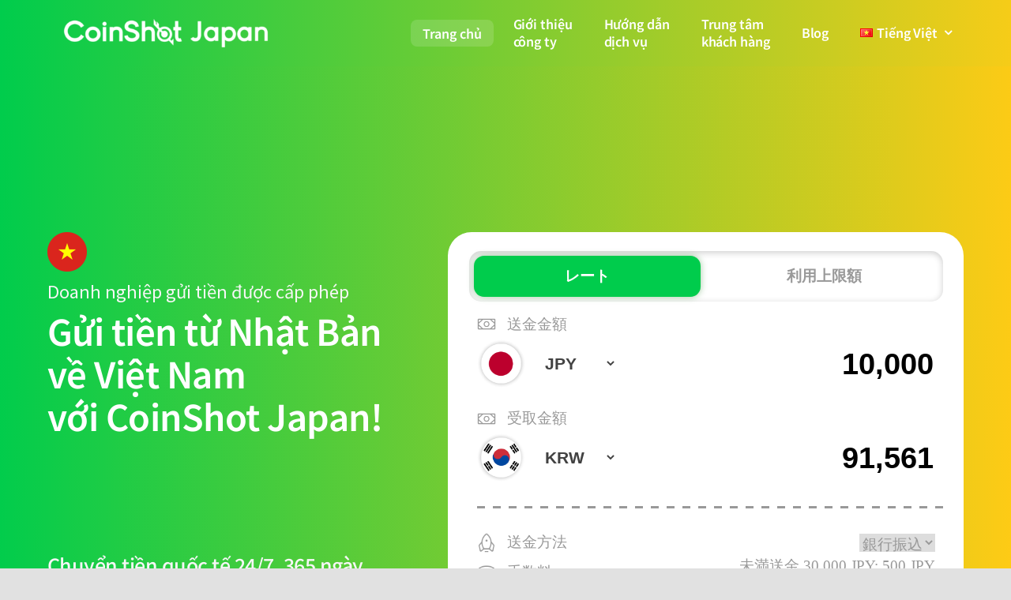

--- FILE ---
content_type: text/html; charset=UTF-8
request_url: https://jp.coinshot.org/vi/home_vi/
body_size: 33329
content:
<!DOCTYPE html>
<html class="avada-html-layout-wide avada-html-header-position-top avada-is-100-percent-template" lang="vi" prefix="og: http://ogp.me/ns# fb: http://ogp.me/ns/fb#">
<head>
	<meta http-equiv="X-UA-Compatible" content="IE=edge" />
	<meta http-equiv="Content-Type" content="text/html; charset=utf-8"/>
	<meta name="viewport" content="width=device-width, initial-scale=1" />
	<meta name='robots' content='index, follow, max-image-preview:large, max-snippet:-1, max-video-preview:-1' />
<link rel="alternate" href="https://jp.coinshot.org/en/coinshot-japan_en/" hreflang="en" />
<link rel="alternate" href="https://jp.coinshot.org/ja/home/" hreflang="ja" />
<link rel="alternate" href="https://jp.coinshot.org/" hreflang="ko" />
<link rel="alternate" href="https://jp.coinshot.org/zh/home_zh/" hreflang="zh" />
<link rel="alternate" href="https://jp.coinshot.org/vi/home_vi/" hreflang="vi" />
<link rel="alternate" href="https://jp.coinshot.org/tl/mainpage/" hreflang="tl" />

	<!-- This site is optimized with the Yoast SEO plugin v21.7 - https://yoast.com/wordpress/plugins/seo/ -->
	<title>CoinShot Japan (Tiếng Việt) - CoinShot Japan</title>
	<link rel="canonical" href="https://jp.coinshot.org/vi/home_vi/" />
	<meta property="og:locale" content="vi_VN" />
	<meta property="og:locale:alternate" content="en_US" />
	<meta property="og:locale:alternate" content="ja_JP" />
	<meta property="og:locale:alternate" content="ko_KR" />
	<meta property="og:locale:alternate" content="zh_CN" />
	<meta property="og:locale:alternate" content="" />
	<meta property="og:type" content="website" />
	<meta property="og:title" content="CoinShot Japan (Tiếng Việt) - CoinShot Japan" />
	<meta property="og:url" content="https://jp.coinshot.org/vi/home_vi/" />
	<meta property="og:site_name" content="CoinShot Japan" />
	<meta property="article:modified_time" content="2024-04-02T02:49:29+00:00" />
	<meta name="twitter:card" content="summary_large_image" />
	<script type="application/ld+json" class="yoast-schema-graph">{"@context":"https://schema.org","@graph":[{"@type":"WebPage","@id":"https://jp.coinshot.org/vi/home_vi/","url":"https://jp.coinshot.org/vi/home_vi/","name":"CoinShot Japan (Tiếng Việt) - CoinShot Japan","isPartOf":{"@id":"https://jp.coinshot.org/vi/home_vi/#website"},"datePublished":"2024-04-01T02:50:20+00:00","dateModified":"2024-04-02T02:49:29+00:00","breadcrumb":{"@id":"https://jp.coinshot.org/vi/home_vi/#breadcrumb"},"inLanguage":"vi","potentialAction":[{"@type":"ReadAction","target":["https://jp.coinshot.org/vi/home_vi/"]}]},{"@type":"BreadcrumbList","@id":"https://jp.coinshot.org/vi/home_vi/#breadcrumb","itemListElement":[{"@type":"ListItem","position":1,"name":"Home"}]},{"@type":"WebSite","@id":"https://jp.coinshot.org/vi/home_vi/#website","url":"https://jp.coinshot.org/vi/home_vi/","name":"CoinShot Japan","description":"日本から 海外送金、韓国送金、中国送金、ベトナム送金","potentialAction":[{"@type":"SearchAction","target":{"@type":"EntryPoint","urlTemplate":"https://jp.coinshot.org/vi/home_vi/?s={search_term_string}"},"query-input":"required name=search_term_string"}],"inLanguage":"vi"}]}</script>
	<!-- / Yoast SEO plugin. -->


<link rel="alternate" type="application/rss+xml" title="Dòng thông tin CoinShot Japan &raquo;" href="https://jp.coinshot.org/vi/feed/" />
<link rel="alternate" type="application/rss+xml" title="Dòng phản hồi CoinShot Japan &raquo;" href="https://jp.coinshot.org/vi/comments/feed/" />
					<link rel="shortcut icon" href="https://jp.coinshot.org/wp-content/uploads/2024/02/favicon_.png" type="image/x-icon" />
		
					<!-- Apple Touch Icon -->
			<link rel="apple-touch-icon" sizes="180x180" href="https://jp.coinshot.org/wp-content/uploads/2024/02/favi_180.png">
		
					<!-- Android Icon -->
			<link rel="icon" sizes="192x192" href="https://jp.coinshot.org/wp-content/uploads/2024/02/favi_192.png">
		
				<style type="text/css">.brave_popup{display:none}</style><script data-no-optimize="1"> var brave_popup_data = {}; var bravepop_emailValidation=false; var brave_popup_videos = {};  var brave_popup_formData = {};var brave_popup_adminUser = false; var brave_popup_pageInfo = {"type":"front","pageID":5750,"singleType":""};  var bravepop_emailSuggestions={};</script>
		<meta property="og:title" content="CoinShot Japan (Tiếng Việt)"/>
		<meta property="og:type" content="article"/>
		<meta property="og:url" content="https://jp.coinshot.org/vi/home_vi/"/>
		<meta property="og:site_name" content="CoinShot Japan"/>
		<meta property="og:description" content="Doanh nghiệp gửi tiền được cấp phép 

Gửi tiền từ Nhật Bản
về Việt Nam
với CoinShot Japan! 

Chuyển tiền quốc tế 24/7, 365 ngày
An toàn kể cả buổi tối, cuối tuần, ngày lễ 

*Trừ giờ ngân hàng SMBC bảo trì hệ thống
(2h~4h/Chủ Nhật 19h~8h) Cách sử dụng  Review khách hàng"/>

				<link rel='stylesheet' id='fusion-dynamic-css-css' href='https://jp.coinshot.org/wp-content/uploads/fusion-styles/6eb04296bfe8d289f9ad1b2e84ae3b3a.min.css?ver=3.11.3' type='text/css' media='all' />
<link rel="stylesheet" type="text/css" href="https://jp.coinshot.org/wp-content/plugins/smart-slider-3/Public/SmartSlider3/Application/Frontend/Assets/dist/smartslider.min.css?ver=78442573" media="all">
<link rel="stylesheet" type="text/css" href="https://fonts.googleapis.com/css?display=swap&amp;family=Noto+Sans+KR%3A300%2C400%2C300%2C400" media="all">
<style data-related="n2-ss-9">div#n2-ss-9 .n2-ss-slider-1{display:grid;position:relative;}div#n2-ss-9 .n2-ss-slider-2{display:grid;position:relative;overflow:hidden;padding:0px 0px 0px 0px;border:0px solid RGBA(62,62,62,1);border-radius:0px;background-clip:padding-box;background-repeat:repeat;background-position:50% 50%;background-size:cover;background-attachment:scroll;z-index:1;}div#n2-ss-9:not(.n2-ss-loaded) .n2-ss-slider-2{background-image:none !important;}div#n2-ss-9 .n2-ss-slider-3{display:grid;grid-template-areas:'cover';position:relative;overflow:hidden;z-index:10;}div#n2-ss-9 .n2-ss-slider-3 > *{grid-area:cover;}div#n2-ss-9 .n2-ss-slide-backgrounds,div#n2-ss-9 .n2-ss-slider-3 > .n2-ss-divider{position:relative;}div#n2-ss-9 .n2-ss-slide-backgrounds{z-index:10;}div#n2-ss-9 .n2-ss-slide-backgrounds > *{overflow:hidden;}div#n2-ss-9 .n2-ss-slide-background{transform:translateX(-100000px);}div#n2-ss-9 .n2-ss-slider-4{place-self:center;position:relative;width:100%;height:100%;z-index:20;display:grid;grid-template-areas:'slide';}div#n2-ss-9 .n2-ss-slider-4 > *{grid-area:slide;}div#n2-ss-9.n2-ss-full-page--constrain-ratio .n2-ss-slider-4{height:auto;}div#n2-ss-9 .n2-ss-slide{display:grid;place-items:center;grid-auto-columns:100%;position:relative;z-index:20;-webkit-backface-visibility:hidden;transform:translateX(-100000px);}div#n2-ss-9 .n2-ss-slide{perspective:1500px;}div#n2-ss-9 .n2-ss-slide-active{z-index:21;}.n2-ss-background-animation{position:absolute;top:0;left:0;width:100%;height:100%;z-index:3;}div#n2-ss-9 .nextend-arrow{cursor:pointer;overflow:hidden;line-height:0 !important;z-index:18;-webkit-user-select:none;}div#n2-ss-9 .nextend-arrow img{position:relative;display:block;}div#n2-ss-9 .nextend-arrow img.n2-arrow-hover-img{display:none;}div#n2-ss-9 .nextend-arrow:FOCUS img.n2-arrow-hover-img,div#n2-ss-9 .nextend-arrow:HOVER img.n2-arrow-hover-img{display:inline;}div#n2-ss-9 .nextend-arrow:FOCUS img.n2-arrow-normal-img,div#n2-ss-9 .nextend-arrow:HOVER img.n2-arrow-normal-img{display:none;}div#n2-ss-9 .nextend-arrow-animated{overflow:hidden;}div#n2-ss-9 .nextend-arrow-animated > div{position:relative;}div#n2-ss-9 .nextend-arrow-animated .n2-active{position:absolute;}div#n2-ss-9 .nextend-arrow-animated-fade{transition:background 0.3s, opacity 0.4s;}div#n2-ss-9 .nextend-arrow-animated-horizontal > div{transition:all 0.4s;transform:none;}div#n2-ss-9 .nextend-arrow-animated-horizontal .n2-active{top:0;}div#n2-ss-9 .nextend-arrow-previous.nextend-arrow-animated-horizontal .n2-active{left:100%;}div#n2-ss-9 .nextend-arrow-next.nextend-arrow-animated-horizontal .n2-active{right:100%;}div#n2-ss-9 .nextend-arrow-previous.nextend-arrow-animated-horizontal:HOVER > div,div#n2-ss-9 .nextend-arrow-previous.nextend-arrow-animated-horizontal:FOCUS > div{transform:translateX(-100%);}div#n2-ss-9 .nextend-arrow-next.nextend-arrow-animated-horizontal:HOVER > div,div#n2-ss-9 .nextend-arrow-next.nextend-arrow-animated-horizontal:FOCUS > div{transform:translateX(100%);}div#n2-ss-9 .nextend-arrow-animated-vertical > div{transition:all 0.4s;transform:none;}div#n2-ss-9 .nextend-arrow-animated-vertical .n2-active{left:0;}div#n2-ss-9 .nextend-arrow-previous.nextend-arrow-animated-vertical .n2-active{top:100%;}div#n2-ss-9 .nextend-arrow-next.nextend-arrow-animated-vertical .n2-active{bottom:100%;}div#n2-ss-9 .nextend-arrow-previous.nextend-arrow-animated-vertical:HOVER > div,div#n2-ss-9 .nextend-arrow-previous.nextend-arrow-animated-vertical:FOCUS > div{transform:translateY(-100%);}div#n2-ss-9 .nextend-arrow-next.nextend-arrow-animated-vertical:HOVER > div,div#n2-ss-9 .nextend-arrow-next.nextend-arrow-animated-vertical:FOCUS > div{transform:translateY(100%);}div#n2-ss-9 .n2-font-b31522057d3ce67e7fdbd305485173f6-hover{font-family: 'Noto Sans KR';color: #ffffff;font-size:293.75%;text-shadow: none;line-height: 1.5;font-weight: normal;font-style: normal;text-decoration: none;text-align: left;letter-spacing: -0.5px;word-spacing: normal;text-transform: none;font-weight: 600;}div#n2-ss-9 .n2-font-9ee00018f3dc240bb7f5fe450da84014-hover{font-family: 'Noto Sans KR';color: #333333;font-size:293.75%;text-shadow: none;line-height: 1.3;font-weight: normal;font-style: normal;text-decoration: none;text-align: left;letter-spacing: -0.5px;word-spacing: normal;text-transform: none;font-weight: 600;}div#n2-ss-9 .n2-font-03c9415d2d7341dfd93c0fac9252cf77-hover{font-family: 'Noto Sans KR';color: #ffffff;font-size:250%;text-shadow: none;line-height: 1.5;font-weight: normal;font-style: normal;text-decoration: none;text-align: left;letter-spacing: -0.5px;word-spacing: normal;text-transform: none;font-weight: 600;}div#n2-ss-9 .n2-style-a8eb43fc1e1b124860e7caee6403da9b-heading{background: #848484;opacity:1;padding:5px 5px 5px 5px ;box-shadow: none;border: 0px solid RGBA(0,0,0,1);border-radius:30px;}div#n2-ss-9 .n2-style-a8eb43fc1e1b124860e7caee6403da9b-heading:Hover, div#n2-ss-9 .n2-style-a8eb43fc1e1b124860e7caee6403da9b-heading:ACTIVE, div#n2-ss-9 .n2-style-a8eb43fc1e1b124860e7caee6403da9b-heading:FOCUS{border-radius:30px;background: #C0C0C0;}div#n2-ss-9 .n2-ss-slide-limiter{max-width:1920px;}div#n2-ss-9 .n-uc-gNx9cathD7YQ{padding:10px 10px 10px 10px}div#n2-ss-9 .n-uc-g6YFClNkAyO6-inner{padding:10px 10px 10px 10px;justify-content:center}div#n2-ss-9 .n-uc-g6YFClNkAyO6{align-self:center;}div#n2-ss-9 .n-uc-iy1T7Zf8KgHG{padding:10px 10px 10px 10px}div#n2-ss-9 .n-uc-CZGnRG0f9JLt-inner{padding:10px 10px 10px 10px;justify-content:center}div#n2-ss-9 .n-uc-CZGnRG0f9JLt{align-self:center;}div#n2-ss-9 .n-uc-EUeRhJ0x8hfs{padding:10px 10px 10px 10px}div#n2-ss-9 .n-uc-w0s1tLeIN2O5-inner{padding:10px 10px 10px 10px;justify-content:center}div#n2-ss-9 .n-uc-w0s1tLeIN2O5{align-self:center;}div#n2-ss-9 .n-uc-ipf6d0ao7o6A{padding:10px 10px 10px 10px}div#n2-ss-9 .n-uc-Y2WSMJCB38V1-inner{padding:10px 10px 10px 10px;justify-content:center}div#n2-ss-9 .n-uc-Y2WSMJCB38V1{align-self:center;}div#n2-ss-9 .n-uc-4GNFMX61ffzE{padding:10px 10px 10px 10px}div#n2-ss-9 .n-uc-d0QswYgCzSEl-inner{padding:10px 10px 10px 10px;justify-content:center}div#n2-ss-9 .n-uc-d0QswYgCzSEl{align-self:center;}div#n2-ss-9 .nextend-arrow img{width: 32px}@media (min-width: 1200px){div#n2-ss-9 [data-hide-desktopportrait="1"]{display: none !important;}}@media (orientation: landscape) and (max-width: 1199px) and (min-width: 901px),(orientation: portrait) and (max-width: 1199px) and (min-width: 701px){div#n2-ss-9 [data-hide-tabletportrait="1"]{display: none !important;}}@media (orientation: landscape) and (max-width: 900px),(orientation: portrait) and (max-width: 700px){div#n2-ss-9 [data-hide-mobileportrait="1"]{display: none !important;}div#n2-ss-9 .nextend-arrow img{width: 16px}}</style>
<style data-related="n2-ss-10">div#n2-ss-10 .n2-ss-slider-1{display:grid;position:relative;}div#n2-ss-10 .n2-ss-slider-2{display:grid;position:relative;overflow:hidden;padding:0px 0px 0px 0px;border:0px solid RGBA(62,62,62,1);border-radius:0px;background-clip:padding-box;background-repeat:repeat;background-position:50% 50%;background-size:cover;background-attachment:scroll;z-index:1;}div#n2-ss-10:not(.n2-ss-loaded) .n2-ss-slider-2{background-image:none !important;}div#n2-ss-10 .n2-ss-slider-3{display:grid;grid-template-areas:'cover';position:relative;overflow:hidden;z-index:10;}div#n2-ss-10 .n2-ss-slider-3 > *{grid-area:cover;}div#n2-ss-10 .n2-ss-slide-backgrounds,div#n2-ss-10 .n2-ss-slider-3 > .n2-ss-divider{position:relative;}div#n2-ss-10 .n2-ss-slide-backgrounds{z-index:10;}div#n2-ss-10 .n2-ss-slide-backgrounds > *{overflow:hidden;}div#n2-ss-10 .n2-ss-slide-background{transform:translateX(-100000px);}div#n2-ss-10 .n2-ss-slider-4{place-self:center;position:relative;width:100%;height:100%;z-index:20;display:grid;grid-template-areas:'slide';}div#n2-ss-10 .n2-ss-slider-4 > *{grid-area:slide;}div#n2-ss-10.n2-ss-full-page--constrain-ratio .n2-ss-slider-4{height:auto;}div#n2-ss-10 .n2-ss-slide{display:grid;place-items:center;grid-auto-columns:100%;position:relative;z-index:20;-webkit-backface-visibility:hidden;transform:translateX(-100000px);}div#n2-ss-10 .n2-ss-slide{perspective:1500px;}div#n2-ss-10 .n2-ss-slide-active{z-index:21;}.n2-ss-background-animation{position:absolute;top:0;left:0;width:100%;height:100%;z-index:3;}div#n2-ss-10 .nextend-arrow{cursor:pointer;overflow:hidden;line-height:0 !important;z-index:18;-webkit-user-select:none;}div#n2-ss-10 .nextend-arrow img{position:relative;display:block;}div#n2-ss-10 .nextend-arrow img.n2-arrow-hover-img{display:none;}div#n2-ss-10 .nextend-arrow:FOCUS img.n2-arrow-hover-img,div#n2-ss-10 .nextend-arrow:HOVER img.n2-arrow-hover-img{display:inline;}div#n2-ss-10 .nextend-arrow:FOCUS img.n2-arrow-normal-img,div#n2-ss-10 .nextend-arrow:HOVER img.n2-arrow-normal-img{display:none;}div#n2-ss-10 .nextend-arrow-animated{overflow:hidden;}div#n2-ss-10 .nextend-arrow-animated > div{position:relative;}div#n2-ss-10 .nextend-arrow-animated .n2-active{position:absolute;}div#n2-ss-10 .nextend-arrow-animated-fade{transition:background 0.3s, opacity 0.4s;}div#n2-ss-10 .nextend-arrow-animated-horizontal > div{transition:all 0.4s;transform:none;}div#n2-ss-10 .nextend-arrow-animated-horizontal .n2-active{top:0;}div#n2-ss-10 .nextend-arrow-previous.nextend-arrow-animated-horizontal .n2-active{left:100%;}div#n2-ss-10 .nextend-arrow-next.nextend-arrow-animated-horizontal .n2-active{right:100%;}div#n2-ss-10 .nextend-arrow-previous.nextend-arrow-animated-horizontal:HOVER > div,div#n2-ss-10 .nextend-arrow-previous.nextend-arrow-animated-horizontal:FOCUS > div{transform:translateX(-100%);}div#n2-ss-10 .nextend-arrow-next.nextend-arrow-animated-horizontal:HOVER > div,div#n2-ss-10 .nextend-arrow-next.nextend-arrow-animated-horizontal:FOCUS > div{transform:translateX(100%);}div#n2-ss-10 .nextend-arrow-animated-vertical > div{transition:all 0.4s;transform:none;}div#n2-ss-10 .nextend-arrow-animated-vertical .n2-active{left:0;}div#n2-ss-10 .nextend-arrow-previous.nextend-arrow-animated-vertical .n2-active{top:100%;}div#n2-ss-10 .nextend-arrow-next.nextend-arrow-animated-vertical .n2-active{bottom:100%;}div#n2-ss-10 .nextend-arrow-previous.nextend-arrow-animated-vertical:HOVER > div,div#n2-ss-10 .nextend-arrow-previous.nextend-arrow-animated-vertical:FOCUS > div{transform:translateY(-100%);}div#n2-ss-10 .nextend-arrow-next.nextend-arrow-animated-vertical:HOVER > div,div#n2-ss-10 .nextend-arrow-next.nextend-arrow-animated-vertical:FOCUS > div{transform:translateY(100%);}div#n2-ss-10 .n2-font-4f8dfc12b94f9de6a2f6aa89bde088b5-hover{font-family: 'Noto Sans KR';color: #ffffff;font-size:181.25%;text-shadow: none;line-height: 1.3;font-weight: normal;font-style: normal;text-decoration: none;text-align: left;letter-spacing: -0.5px;word-spacing: normal;text-transform: none;font-weight: 600;}div#n2-ss-10 .n2-font-d223af928ac0854f1dcc58d8a99326f5-hover{font-family: 'Noto Sans KR';color: #ffffff;font-size:125%;text-shadow: none;line-height: 1.3;font-weight: normal;font-style: normal;text-decoration: none;text-align: left;letter-spacing: -0.5px;word-spacing: normal;text-transform: none;font-weight: 600;}div#n2-ss-10 .n2-font-a2cbcdf391c3a83fad3cc2912a8fd94b-hover{font-family: 'Noto Sans KR';color: #ffffff;font-size:156.25%;text-shadow: none;line-height: 1.3;font-weight: normal;font-style: normal;text-decoration: none;text-align: left;letter-spacing: -0.5px;word-spacing: normal;text-transform: none;font-weight: 600;}div#n2-ss-10 .n2-font-23fe950320ed22466a3a8012f5809031-hover{font-family: 'Noto Sans KR';color: #ffffff;font-size:125%;text-shadow: none;line-height: 1.5;font-weight: normal;font-style: normal;text-decoration: none;text-align: left;letter-spacing: -0.5px;word-spacing: normal;text-transform: none;font-weight: 600;}div#n2-ss-10 .n2-style-a8eb43fc1e1b124860e7caee6403da9b-heading{background: #848484;opacity:1;padding:5px 5px 5px 5px ;box-shadow: none;border: 0px solid RGBA(0,0,0,1);border-radius:30px;}div#n2-ss-10 .n2-style-a8eb43fc1e1b124860e7caee6403da9b-heading:Hover, div#n2-ss-10 .n2-style-a8eb43fc1e1b124860e7caee6403da9b-heading:ACTIVE, div#n2-ss-10 .n2-style-a8eb43fc1e1b124860e7caee6403da9b-heading:FOCUS{border-radius:30px;background: #C0C0C0;}div#n2-ss-10 .n2-ss-slide-limiter{max-width:420px;}div#n2-ss-10 .n-uc-WlaeSbARfTmk{padding:0px 0px 0px 0px}div#n2-ss-10 .n-uc-2zry0EdYRayO-inner{padding:0px 0px 0px 0px;justify-content:center}div#n2-ss-10 .n-uc-2zry0EdYRayO{align-self:center;}div#n2-ss-10 .n-uc-jKSuj3Nc2ABS{padding:0px 0px 0px 0px}div#n2-ss-10 .n-uc-MFSx73Rqj3v5-inner{padding:0px 0px 0px 0px;justify-content:center}div#n2-ss-10 .n-uc-MFSx73Rqj3v5{align-self:center;}div#n2-ss-10 .n-uc-f2uxGXNh60Yi{padding:0px 0px 0px 0px}div#n2-ss-10 .n-uc-io0F2UjB4YPs-inner{padding:0px 0px 0px 0px;justify-content:center}div#n2-ss-10 .n-uc-io0F2UjB4YPs{align-self:center;}div#n2-ss-10 .n-uc-V32JmSc66OE2{padding:0px 0px 0px 0px}div#n2-ss-10 .n-uc-ZmxvhynkxzBR-inner{padding:0px 0px 0px 0px;justify-content:flex-start}div#n2-ss-10 .n-uc-ZmxvhynkxzBR{align-self:center;}div#n2-ss-10 .n-uc-q4B3AheYNc5I{padding:0px 0px 0px 0px}div#n2-ss-10 .n-uc-WuBYfJQURZI7-inner{padding:0px 0px 0px 0px;justify-content:center}div#n2-ss-10 .n-uc-WuBYfJQURZI7{align-self:center;}div#n2-ss-10 .nextend-arrow img{width: 32px}@media (min-width: 1200px){div#n2-ss-10 [data-hide-desktopportrait="1"]{display: none !important;}}@media (orientation: landscape) and (max-width: 1199px) and (min-width: 901px),(orientation: portrait) and (max-width: 1199px) and (min-width: 701px){div#n2-ss-10 [data-hide-tabletportrait="1"]{display: none !important;}}@media (orientation: landscape) and (max-width: 900px),(orientation: portrait) and (max-width: 700px){div#n2-ss-10 [data-hide-mobileportrait="1"]{display: none !important;}}</style>
<link rel="https://api.w.org/" href="https://jp.coinshot.org/wp-json/" /><link rel="alternate" type="application/json" href="https://jp.coinshot.org/wp-json/wp/v2/pages/5750" /><link rel="EditURI" type="application/rsd+xml" title="RSD" href="https://jp.coinshot.org/xmlrpc.php?rsd" />
<meta name="generator" content="WordPress 6.4.2" />
<link rel='shortlink' href='https://jp.coinshot.org/' />
<link rel="alternate" type="application/json+oembed" href="https://jp.coinshot.org/wp-json/oembed/1.0/embed?url=https%3A%2F%2Fjp.coinshot.org%2Fvi%2Fhome_vi%2F" />
<link rel="alternate" type="text/xml+oembed" href="https://jp.coinshot.org/wp-json/oembed/1.0/embed?url=https%3A%2F%2Fjp.coinshot.org%2Fvi%2Fhome_vi%2F&#038;format=xml" />
<style type="text/css" id="css-fb-visibility">@media screen and (max-width: 800px){.fusion-no-small-visibility{display:none !important;}body .sm-text-align-center{text-align:center !important;}body .sm-text-align-left{text-align:left !important;}body .sm-text-align-right{text-align:right !important;}body .sm-flex-align-center{justify-content:center !important;}body .sm-flex-align-flex-start{justify-content:flex-start !important;}body .sm-flex-align-flex-end{justify-content:flex-end !important;}body .sm-mx-auto{margin-left:auto !important;margin-right:auto !important;}body .sm-ml-auto{margin-left:auto !important;}body .sm-mr-auto{margin-right:auto !important;}body .fusion-absolute-position-small{position:absolute;top:auto;width:100%;}.awb-sticky.awb-sticky-small{ position: sticky; top: var(--awb-sticky-offset,0); }}@media screen and (min-width: 801px) and (max-width: 1256px){.fusion-no-medium-visibility{display:none !important;}body .md-text-align-center{text-align:center !important;}body .md-text-align-left{text-align:left !important;}body .md-text-align-right{text-align:right !important;}body .md-flex-align-center{justify-content:center !important;}body .md-flex-align-flex-start{justify-content:flex-start !important;}body .md-flex-align-flex-end{justify-content:flex-end !important;}body .md-mx-auto{margin-left:auto !important;margin-right:auto !important;}body .md-ml-auto{margin-left:auto !important;}body .md-mr-auto{margin-right:auto !important;}body .fusion-absolute-position-medium{position:absolute;top:auto;width:100%;}.awb-sticky.awb-sticky-medium{ position: sticky; top: var(--awb-sticky-offset,0); }}@media screen and (min-width: 1257px){.fusion-no-large-visibility{display:none !important;}body .lg-text-align-center{text-align:center !important;}body .lg-text-align-left{text-align:left !important;}body .lg-text-align-right{text-align:right !important;}body .lg-flex-align-center{justify-content:center !important;}body .lg-flex-align-flex-start{justify-content:flex-start !important;}body .lg-flex-align-flex-end{justify-content:flex-end !important;}body .lg-mx-auto{margin-left:auto !important;margin-right:auto !important;}body .lg-ml-auto{margin-left:auto !important;}body .lg-mr-auto{margin-right:auto !important;}body .fusion-absolute-position-large{position:absolute;top:auto;width:100%;}.awb-sticky.awb-sticky-large{ position: sticky; top: var(--awb-sticky-offset,0); }}</style>		<script type="text/javascript">
			var doc = document.documentElement;
			doc.setAttribute( 'data-useragent', navigator.userAgent );
		</script>
		<style type="text/css" id="fusion-builder-template-header-css">.awb-menu_row .menu-text {
    display: flex;
    align-items: center;
    text-align: left;
}</style><!-- Google Tag Manager -->
<script>(function(w,d,s,l,i){w[l]=w[l]||[];w[l].push({'gtm.start':
new Date().getTime(),event:'gtm.js'});var f=d.getElementsByTagName(s)[0],
j=d.createElement(s),dl=l!='dataLayer'?'&l='+l:'';j.async=true;j.src=
'https://www.googletagmanager.com/gtm.js?id='+i+dl;f.parentNode.insertBefore(j,f);
})(window,document,'script','dataLayer','GTM-M4GGW53Z');</script>
<!-- End Google Tag Manager -->

<!-- Global site tag (gtag.js) - Google Analytics -->
<script async src="https://www.googletagmanager.com/gtag/js?id=G-2465WDDGSW"></script>
<script>
  window.dataLayer = window.dataLayer || [];
  function gtag(){dataLayer.push(arguments);}
  gtag('js', new Date());

  gtag('config', 'G-2465WDDGSW');
</script>

<!-- Firebase Analytics -->
<script type="module">
  // Import the functions you need from the SDKs you need
  import { initializeApp } from "https://www.gstatic.com/firebasejs/9.8.1/firebase-app.js";
  import { getAnalytics } from "https://www.gstatic.com/firebasejs/9.8.1/firebase-analytics.js";
  // TODO: Add SDKs for Firebase products that you want to use
  // https://firebase.google.com/docs/web/setup#available-libraries

  // Your web app's Firebase configuration
  // For Firebase JS SDK v7.20.0 and later, measurementId is optional
  const firebaseConfig = {
    apiKey: "AIzaSyDEngR8EXQfy9PshgNvTS2OPozaoSYjrB4",
    authDomain: "coinshot-jp-ios.firebaseapp.com",
    projectId: "coinshot-jp-ios",
    storageBucket: "coinshot-jp-ios.appspot.com",
    messagingSenderId: "106269919401",
    appId: "1:106269919401:web:5785925f5059a263a741b8",
    measurementId: "G-WD7FKZCGCX"
  };

  // Initialize Firebase
  const app = initializeApp(firebaseConfig);
  const analytics = getAnalytics(app);
</script>

<meta name="naver-site-verification" content="6f4a7044a1cf995751bbb547e253978f4fb2a23e" />
	<script>
function setFrameHeight(){
    if (ContentUrl.document != null) {
        document.all.ContentUrl.style.height = ContentUrl.document.body.scrollHeight + 30 + "px";
    }
}

 function resizeIframe(obj) {
    obj.style.height = obj.contentWindow.document.documentElement.scrollHeight + 'px';
  }
</script>

<meta name="msvalidate.01" content="AF1C8C741611622FF3F0D3C5883122BE" />
<meta name="naver-site-verification" content="6f4a7044a1cf995751bbb547e253978f4fb2a23e" />
<meta name="google-site-verification" content="ytAuUAUnkKHP2VQsNxHdCjjiyxsE2eI6laSzv5QCerw" />
<!-- Google Tag Manager -->
<script>(function(w,d,s,l,i){w[l]=w[l]||[];w[l].push({'gtm.start':
new Date().getTime(),event:'gtm.js'});var f=d.getElementsByTagName(s)[0],
j=d.createElement(s),dl=l!='dataLayer'?'&l='+l:'';j.async=true;j.src=
'https://www.googletagmanager.com/gtm.js?id='+i+dl;f.parentNode.insertBefore(j,f);
})(window,document,'script','dataLayer','GTM-K9QH99R');</script>
<!-- End Google Tag Manager --><script>(function(){this._N2=this._N2||{_r:[],_d:[],r:function(){this._r.push(arguments)},d:function(){this._d.push(arguments)}}}).call(window);</script><script src="https://jp.coinshot.org/wp-content/plugins/smart-slider-3/Public/SmartSlider3/Application/Frontend/Assets/dist/n2.min.js?ver=78442573" defer async></script>
<script src="https://jp.coinshot.org/wp-content/plugins/smart-slider-3/Public/SmartSlider3/Application/Frontend/Assets/dist/smartslider-frontend.min.js?ver=78442573" defer async></script>
<script src="https://jp.coinshot.org/wp-content/plugins/smart-slider-3/Public/SmartSlider3/Slider/SliderType/Simple/Assets/dist/ss-simple.min.js?ver=78442573" defer async></script>
<script src="https://jp.coinshot.org/wp-content/plugins/smart-slider-3/Public/SmartSlider3/Widget/Arrow/ArrowImage/Assets/dist/w-arrow-image.min.js?ver=78442573" defer async></script>
<script>_N2.r('documentReady',function(){_N2.r(["documentReady","smartslider-frontend","SmartSliderWidgetArrowImage","ss-simple"],function(){new _N2.SmartSliderSimple('n2-ss-9',{"admin":false,"background.video.mobile":1,"loadingTime":2000,"alias":{"id":0,"smoothScroll":0,"slideSwitch":0,"scroll":1},"align":"normal","isDelayed":0,"responsive":{"mediaQueries":{"all":false,"desktopportrait":["(min-width: 1200px)"],"tabletportrait":["(orientation: landscape) and (max-width: 1199px) and (min-width: 901px)","(orientation: portrait) and (max-width: 1199px) and (min-width: 701px)"],"mobileportrait":["(orientation: landscape) and (max-width: 900px)","(orientation: portrait) and (max-width: 700px)"]},"base":{"slideOuterWidth":1920,"slideOuterHeight":1080,"sliderWidth":1920,"sliderHeight":1080,"slideWidth":1920,"slideHeight":1080},"hideOn":{"desktopLandscape":false,"desktopPortrait":false,"tabletLandscape":false,"tabletPortrait":false,"mobileLandscape":false,"mobilePortrait":false},"onResizeEnabled":true,"type":"fullwidth","sliderHeightBasedOn":"real","focusUser":1,"focusEdge":"auto","breakpoints":[{"device":"tabletPortrait","type":"max-screen-width","portraitWidth":1199,"landscapeWidth":1199},{"device":"mobilePortrait","type":"max-screen-width","portraitWidth":700,"landscapeWidth":900}],"enabledDevices":{"desktopLandscape":0,"desktopPortrait":1,"tabletLandscape":0,"tabletPortrait":1,"mobileLandscape":0,"mobilePortrait":1},"sizes":{"desktopPortrait":{"width":1920,"height":1080,"max":3000,"min":1200},"tabletPortrait":{"width":701,"height":394,"customHeight":false,"max":1199,"min":701},"mobilePortrait":{"width":320,"height":180,"customHeight":false,"max":900,"min":320}},"overflowHiddenPage":0,"focus":{"offsetTop":"#wpadminbar","offsetBottom":""}},"controls":{"mousewheel":0,"touch":"horizontal","keyboard":1,"blockCarouselInteraction":1},"playWhenVisible":1,"playWhenVisibleAt":0.5,"lazyLoad":0,"lazyLoadNeighbor":0,"blockrightclick":0,"maintainSession":0,"autoplay":{"enabled":1,"start":1,"duration":5000,"autoplayLoop":1,"allowReStart":0,"pause":{"click":1,"mouse":"0","mediaStarted":1},"resume":{"click":0,"mouse":"0","mediaEnded":1,"slidechanged":0},"interval":1,"intervalModifier":"loop","intervalSlide":"current"},"perspective":1500,"layerMode":{"playOnce":0,"playFirstLayer":1,"mode":"skippable","inAnimation":"mainInEnd"},"bgAnimations":0,"mainanimation":{"type":"fade","duration":1200,"delay":0,"ease":"easeOutQuad","shiftedBackgroundAnimation":0},"carousel":1,"initCallbacks":function(){new _N2.SmartSliderWidgetArrowImage(this)}})});_N2.r(["documentReady","smartslider-frontend","SmartSliderWidgetArrowImage","ss-simple"],function(){new _N2.SmartSliderSimple('n2-ss-10',{"admin":false,"background.video.mobile":1,"loadingTime":2000,"alias":{"id":0,"smoothScroll":0,"slideSwitch":0,"scroll":1},"align":"normal","isDelayed":0,"responsive":{"mediaQueries":{"all":false,"desktopportrait":["(min-width: 1200px)"],"tabletportrait":["(orientation: landscape) and (max-width: 1199px) and (min-width: 901px)","(orientation: portrait) and (max-width: 1199px) and (min-width: 701px)"],"mobileportrait":["(orientation: landscape) and (max-width: 900px)","(orientation: portrait) and (max-width: 700px)"]},"base":{"slideOuterWidth":420,"slideOuterHeight":698,"sliderWidth":420,"sliderHeight":698,"slideWidth":420,"slideHeight":698},"hideOn":{"desktopLandscape":false,"desktopPortrait":false,"tabletLandscape":false,"tabletPortrait":false,"mobileLandscape":false,"mobilePortrait":false},"onResizeEnabled":true,"type":"fullwidth","sliderHeightBasedOn":"real","focusUser":1,"focusEdge":"auto","breakpoints":[{"device":"tabletPortrait","type":"max-screen-width","portraitWidth":1199,"landscapeWidth":1199},{"device":"mobilePortrait","type":"max-screen-width","portraitWidth":700,"landscapeWidth":900}],"enabledDevices":{"desktopLandscape":0,"desktopPortrait":1,"tabletLandscape":0,"tabletPortrait":1,"mobileLandscape":0,"mobilePortrait":1},"sizes":{"desktopPortrait":{"width":420,"height":698,"max":3000,"min":420},"tabletPortrait":{"width":420,"height":698,"customHeight":false,"max":1199,"min":420},"mobilePortrait":{"width":320,"height":531,"customHeight":false,"max":900,"min":320}},"overflowHiddenPage":0,"focus":{"offsetTop":"#wpadminbar","offsetBottom":""}},"controls":{"mousewheel":0,"touch":"horizontal","keyboard":1,"blockCarouselInteraction":1},"playWhenVisible":1,"playWhenVisibleAt":0.5,"lazyLoad":0,"lazyLoadNeighbor":0,"blockrightclick":0,"maintainSession":0,"autoplay":{"enabled":1,"start":1,"duration":5000,"autoplayLoop":1,"allowReStart":0,"pause":{"click":1,"mouse":"0","mediaStarted":1},"resume":{"click":0,"mouse":"0","mediaEnded":1,"slidechanged":0},"interval":1,"intervalModifier":"loop","intervalSlide":"current"},"perspective":1500,"layerMode":{"playOnce":0,"playFirstLayer":1,"mode":"skippable","inAnimation":"mainInEnd"},"bgAnimations":0,"mainanimation":{"type":"fade","duration":1200,"delay":0,"ease":"easeOutQuad","shiftedBackgroundAnimation":0},"carousel":1,"initCallbacks":function(){new _N2.SmartSliderWidgetArrowImage(this)}})})});</script></head>

<body class="home page-template page-template-100-width page-template-100-width-php page page-id-5750 sp-easy-accordion-enabled awb-no-sidebars fusion-image-hovers fusion-pagination-sizing fusion-button_type-flat fusion-button_span-no fusion-button_gradient-linear avada-image-rollover-circle-yes avada-image-rollover-yes avada-image-rollover-direction-left fusion-body ltr no-tablet-sticky-header no-mobile-sticky-header no-mobile-slidingbar no-mobile-totop fusion-disable-outline fusion-sub-menu-fade mobile-logo-pos-left layout-wide-mode avada-has-boxed-modal-shadow- layout-scroll-offset-full avada-has-zero-margin-offset-top fusion-top-header menu-text-align-center mobile-menu-design-classic fusion-show-pagination-text fusion-header-layout-v1 avada-responsive avada-footer-fx-none avada-menu-highlight-style-bar fusion-search-form-clean fusion-main-menu-search-overlay fusion-avatar-circle avada-blog-layout-large avada-blog-archive-layout-large avada-header-shadow-no avada-menu-icon-position-left avada-has-megamenu-shadow avada-has-mobile-menu-search avada-has-main-nav-search-icon avada-has-breadcrumb-mobile-hidden avada-has-titlebar-hide avada-header-border-color-full-transparent avada-has-pagination-width_height avada-flyout-menu-direction-fade avada-ec-views-v1" data-awb-post-id="5750">
		<a class="skip-link screen-reader-text" href="#content">Skip to content</a>

	<div id="boxed-wrapper">
		
		<div id="wrapper" class="fusion-wrapper">
			<div id="home" style="position:relative;top:-1px;"></div>
												<div class="fusion-tb-header"><div class="fusion-fullwidth fullwidth-box fusion-builder-row-1 fusion-flex-container has-pattern-background has-mask-background nonhundred-percent-fullwidth non-hundred-percent-height-scrolling fusion-sticky-container fusion-custom-z-index" style="--link_color: #00cc4c;--awb-border-sizes-top:0px;--awb-border-sizes-bottom:0px;--awb-border-sizes-left:0px;--awb-border-sizes-right:0px;--awb-border-radius-top-left:0px;--awb-border-radius-top-right:0px;--awb-border-radius-bottom-right:0px;--awb-border-radius-bottom-left:0px;--awb-z-index:20051;--awb-padding-top:0px;--awb-padding-right:50px;--awb-padding-bottom:0px;--awb-padding-left:50px;--awb-padding-right-medium:30px;--awb-padding-left-medium:30px;--awb-margin-top:0px;--awb-margin-bottom:0px;--awb-background-color:rgba(255,255,255,0);--awb-background-color-small:rgba(255,255,255,0);--awb-background-image:linear-gradient(91deg, #00cc4c 0%,#f6cc18 100%);--awb-sticky-background-color:var(--awb-color6) !important;--awb-sticky-height:80px !important;--awb-flex-wrap:wrap;" data-transition-offset="0" data-sticky-offset="0" data-scroll-offset="0" data-sticky-small-visibility="1" data-sticky-medium-visibility="1" data-sticky-large-visibility="1" ><div class="fusion-builder-row fusion-row fusion-flex-align-items-stretch fusion-flex-justify-content-space-between fusion-flex-content-wrap" style="max-width:calc( 1160px + 0px );margin-left: calc(-0px / 2 );margin-right: calc(-0px / 2 );"><div class="fusion-layout-column fusion_builder_column fusion-builder-column-0 fusion-flex-column with-imoji" style="--awb-padding-left:10px;--awb-padding-left-medium:0px;--awb-bg-size:cover;--awb-width-large:25%;--awb-margin-top-large:0px;--awb-spacing-right-large:calc( 0.04 * calc( 100% - 0 ) );--awb-margin-bottom-large:0px;--awb-spacing-left-large:0;--awb-width-medium:50%;--awb-order-medium:0;--awb-spacing-right-medium:calc( 0.02 * calc( 100% - 0 ) );--awb-spacing-left-medium:0;--awb-width-small:33.333333333333%;--awb-order-small:0;--awb-spacing-right-small:calc( 0.03 * calc( 100% - 0 ) );--awb-spacing-left-small:0;"><div class="fusion-column-wrapper fusion-column-has-shadow fusion-flex-justify-content-center fusion-content-layout-column"><div class="fusion-image-element " style="--awb-margin-top:-20px;--awb-margin-bottom:-20px;--awb-caption-title-font-family:var(--h2_typography-font-family);--awb-caption-title-font-weight:var(--h2_typography-font-weight);--awb-caption-title-font-style:var(--h2_typography-font-style);--awb-caption-title-size:var(--h2_typography-font-size);--awb-caption-title-transform:var(--h2_typography-text-transform);--awb-caption-title-line-height:var(--h2_typography-line-height);--awb-caption-title-letter-spacing:var(--h2_typography-letter-spacing);"><span class=" fusion-imageframe imageframe-none imageframe-1 hover-type-none"><a class="fusion-no-lightbox" href="/vi/home_vi" target="_self" aria-label="Coinshot JP_가로(화이트)"><img decoding="async" width="300" height="54" src="https://jp.coinshot.org/wp-content/uploads/2024/02/Coinshot-JP_가로화이트.png" data-orig-src="https://jp.coinshot.org/wp-content/uploads/2024/02/Coinshot-JP_가로화이트-300x54.png" alt class="lazyload img-responsive wp-image-3734" srcset="data:image/svg+xml,%3Csvg%20xmlns%3D%27http%3A%2F%2Fwww.w3.org%2F2000%2Fsvg%27%20width%3D%271000%27%20height%3D%27180%27%20viewBox%3D%270%200%201000%20180%27%3E%3Crect%20width%3D%271000%27%20height%3D%27180%27%20fill-opacity%3D%220%22%2F%3E%3C%2Fsvg%3E" data-srcset="https://jp.coinshot.org/wp-content/uploads/2024/02/Coinshot-JP_가로화이트-200x36.png 200w, https://jp.coinshot.org/wp-content/uploads/2024/02/Coinshot-JP_가로화이트-400x72.png 400w, https://jp.coinshot.org/wp-content/uploads/2024/02/Coinshot-JP_가로화이트-600x108.png 600w, https://jp.coinshot.org/wp-content/uploads/2024/02/Coinshot-JP_가로화이트-800x144.png 800w, https://jp.coinshot.org/wp-content/uploads/2024/02/Coinshot-JP_가로화이트.png 1000w" data-sizes="auto" data-orig-sizes="(max-width: 800px) 100vw, 300px" /></a></span></div></div></div><div class="fusion-layout-column fusion_builder_column fusion-builder-column-1 fusion-flex-column" style="--awb-bg-size:cover;--awb-width-large:75%;--awb-margin-top-large:10px;--awb-spacing-right-large:calc( 0.026666666666667 * calc( 100% - 0 ) );--awb-margin-bottom-large:10px;--awb-spacing-left-large:calc( 0.026666666666667 * calc( 100% - 0 ) );--awb-width-medium:50%;--awb-order-medium:0;--awb-spacing-right-medium:calc( 0.04 * calc( 100% - 0 ) );--awb-spacing-left-medium:calc( 0.04 * calc( 100% - 0 ) );--awb-width-small:66.666666666667%;--awb-order-small:0;--awb-margin-top-small:15px;--awb-spacing-right-small:calc( 0.03 * calc( 100% - 0 ) );--awb-margin-bottom-small:15px;--awb-spacing-left-small:calc( 0.03 * calc( 100% - 0 ) );" data-motion-effects="[{&quot;type&quot;:&quot;&quot;,&quot;scroll_type&quot;:&quot;transition&quot;,&quot;scroll_direction&quot;:&quot;up&quot;,&quot;transition_speed&quot;:&quot;1&quot;,&quot;fade_type&quot;:&quot;in&quot;,&quot;scale_type&quot;:&quot;up&quot;,&quot;initial_scale&quot;:&quot;1&quot;,&quot;max_scale&quot;:&quot;1.5&quot;,&quot;min_scale&quot;:&quot;0.5&quot;,&quot;initial_rotate&quot;:&quot;0&quot;,&quot;end_rotate&quot;:&quot;30&quot;,&quot;initial_blur&quot;:&quot;0&quot;,&quot;end_blur&quot;:&quot;3&quot;,&quot;start_element&quot;:&quot;top&quot;,&quot;start_viewport&quot;:&quot;bottom&quot;,&quot;end_element&quot;:&quot;bottom&quot;,&quot;end_viewport&quot;:&quot;top&quot;,&quot;mouse_effect&quot;:&quot;track&quot;,&quot;mouse_effect_direction&quot;:&quot;opposite&quot;,&quot;mouse_effect_speed&quot;:&quot;2&quot;,&quot;infinite_animation&quot;:&quot;float&quot;,&quot;infinite_animation_speed&quot;:&quot;2&quot;}]" data-scroll-devices="small-visibility,medium-visibility,large-visibility"><div class="fusion-column-wrapper fusion-column-has-shadow fusion-flex-justify-content-center fusion-content-layout-column"><nav class="awb-menu awb-menu_row awb-menu_em-hover mobile-mode-collapse-to-button awb-menu_icons-left awb-menu_dc-yes mobile-trigger-fullwidth-on awb-menu_mobile-toggle awb-menu_indent-center awb-menu_mt-fullwidth mobile-size-full-absolute loading mega-menu-loading awb-menu_desktop awb-menu_dropdown awb-menu_expand-right awb-menu_transition-fade with-imoji" style="--awb-font-size:var(--awb-typography3-font-size);--awb-line-height:1.4;--awb-text-transform:none;--awb-border-radius-top-left:8px;--awb-border-radius-top-right:8px;--awb-border-radius-bottom-right:8px;--awb-border-radius-bottom-left:8px;--awb-gap:10px;--awb-align-items:center;--awb-justify-content:flex-end;--awb-items-padding-top:6px;--awb-items-padding-right:15px;--awb-items-padding-bottom:6px;--awb-items-padding-left:15px;--awb-border-bottom:2px;--awb-color:var(--awb-color1);--awb-letter-spacing:-0.1px;--awb-active-color:var(--awb-color1);--awb-active-bg:rgba(255,255,255,0.14);--awb-active-border-color:var(--awb-color1);--awb-submenu-color:hsla(var(--awb-color8-h),var(--awb-color8-s),var(--awb-color8-l),calc(var(--awb-color8-a) - 20%));--awb-submenu-bg:#ffffff;--awb-submenu-sep-color:hsla(var(--awb-color1-h),var(--awb-color1-s),var(--awb-color1-l),calc(var(--awb-color1-a) - 80%));--awb-submenu-border-radius-top-left:8px;--awb-submenu-border-radius-top-right:8px;--awb-submenu-border-radius-bottom-right:8px;--awb-submenu-border-radius-bottom-left:8px;--awb-submenu-active-bg:#ffffff;--awb-submenu-active-color:var(--awb-color5);--awb-submenu-space:9px;--awb-submenu-font-size:16px;--awb-submenu-text-transform:var(--awb-typography3-text-transform);--awb-submenu-line-height:var(--awb-typography3-line-height);--awb-submenu-letter-spacing:var(--awb-typography3-letter-spacing);--awb-icons-color:#ffffff;--awb-icons-hover-color:var(--awb-color1);--awb-main-justify-content:flex-start;--awb-mobile-nav-button-align-hor:flex-end;--awb-mobile-bg:var(--awb-color1);--awb-mobile-color:var(--awb-color8);--awb-mobile-active-bg:var(--awb-color1);--awb-mobile-active-color:var(--awb-color5);--awb-mobile-trigger-color:#ffffff;--awb-mobile-trigger-background-color:rgba(255,255,255,0);--awb-mobile-nav-trigger-bottom-margin:15px;--awb-justify-title:flex-start;--awb-mobile-justify:center;--awb-mobile-caret-left:auto;--awb-mobile-caret-right:0;--awb-box-shadow:0px 0px 10px 0px rgba(0,0,0,0.12);;--awb-fusion-font-family-typography:&quot;Noto Sans KR&quot;;--awb-fusion-font-style-typography:normal;--awb-fusion-font-weight-typography:600;--awb-fusion-font-family-submenu-typography:&quot;Noto Sans KR&quot;;--awb-fusion-font-style-submenu-typography:normal;--awb-fusion-font-weight-submenu-typography:500;--awb-fusion-font-family-mobile-typography:&quot;Noto Sans KR&quot;;--awb-fusion-font-style-mobile-typography:normal;--awb-fusion-font-weight-mobile-typography:500;" aria-label="CoinShot Japan_vi_menu" data-breakpoint="800" data-count="0" data-transition-type="fade" data-transition-time="300" data-expand="right"><button type="button" class="awb-menu__m-toggle awb-menu__m-toggle_no-text" aria-expanded="false" aria-controls="menu-coinshot-japan_vi_menu"><span class="awb-menu__m-toggle-inner"><span class="collapsed-nav-text"><span class="screen-reader-text">Toggle Navigation</span></span><span class="awb-menu__m-collapse-icon awb-menu__m-collapse-icon_no-text"><span class="awb-menu__m-collapse-icon-open awb-menu__m-collapse-icon-open_no-text fa-bars fas"></span><span class="awb-menu__m-collapse-icon-close awb-menu__m-collapse-icon-close_no-text fa-times fas"></span></span></span></button><ul id="menu-coinshot-japan_vi_menu" class="fusion-menu awb-menu__main-ul awb-menu__main-ul_row"><li  id="menu-item-5243"  class="menu-item menu-item-type-custom menu-item-object-custom current-menu-item current_page_item menu-item-5243 awb-menu__li awb-menu__main-li awb-menu__main-li_regular"  data-item-id="5243"><span class="awb-menu__main-background-default awb-menu__main-background-default_fade"></span><span class="awb-menu__main-background-active awb-menu__main-background-active_fade"></span><a  href="/vi/home_vi" class="awb-menu__main-a awb-menu__main-a_regular" aria-current="page"><span class="menu-text">Trang chủ</span></a></li><li  id="menu-item-5244"  class="menu-item menu-item-type-custom menu-item-object-custom menu-item-5244 awb-menu__li awb-menu__main-li awb-menu__main-li_regular"  data-item-id="5244"><span class="awb-menu__main-background-default awb-menu__main-background-default_fade"></span><span class="awb-menu__main-background-active awb-menu__main-background-active_fade"></span><a  href="/vi/company_vi" class="awb-menu__main-a awb-menu__main-a_regular"><span class="menu-text">Giới thiệu</br>công ty</span></a></li><li  id="menu-item-5245"  class="menu-item menu-item-type-custom menu-item-object-custom menu-item-5245 awb-menu__li awb-menu__main-li awb-menu__main-li_regular"  data-item-id="5245"><span class="awb-menu__main-background-default awb-menu__main-background-default_fade"></span><span class="awb-menu__main-background-active awb-menu__main-background-active_fade"></span><a  href="/vi/service_vi" class="awb-menu__main-a awb-menu__main-a_regular"><span class="menu-text">Hướng dẫn</br> dịch vụ</span></a></li><li  id="menu-item-5246"  class="menu-item menu-item-type-custom menu-item-object-custom menu-item-5246 awb-menu__li awb-menu__main-li awb-menu__main-li_regular"  data-item-id="5246"><span class="awb-menu__main-background-default awb-menu__main-background-default_fade"></span><span class="awb-menu__main-background-active awb-menu__main-background-active_fade"></span><a  href="/vi/faqs_vi" class="awb-menu__main-a awb-menu__main-a_regular"><span class="menu-text">Trung tâm</br>khách hàng</span></a></li><li  id="menu-item-5247"  class="menu-item menu-item-type-custom menu-item-object-custom menu-item-5247 awb-menu__li awb-menu__main-li awb-menu__main-li_regular"  data-item-id="5247"><span class="awb-menu__main-background-default awb-menu__main-background-default_fade"></span><span class="awb-menu__main-background-active awb-menu__main-background-active_fade"></span><a  href="/vi/blog_vi" class="awb-menu__main-a awb-menu__main-a_regular"><span class="menu-text">Blog</span></a></li><li  id="menu-item-5207"  class="pll-parent-menu-item menu-item menu-item-type-custom menu-item-object-custom menu-item-has-children menu-item-5207 awb-menu__li awb-menu__main-li awb-menu__main-li_regular"  data-classes="pll-parent-menu-item" data-item-id="5207"><span class="awb-menu__main-background-default awb-menu__main-background-default_fade"></span><span class="awb-menu__main-background-active awb-menu__main-background-active_fade"></span><a  href="#pll_switcher" class="awb-menu__main-a awb-menu__main-a_regular"><span class="menu-text"><img decoding="async" src="[data-uri]" alt="" width="16" height="11" style="width: 16px; height: 11px;" /><span style="margin-left:0.3em;">Tiếng Việt</span></span><span class="awb-menu__open-nav-submenu-hover"></span></a><button type="button" aria-label="Open submenu of &lt;img src=&quot;[data-uri]&quot; alt=&quot;&quot; width=&quot;16&quot; height=&quot;11&quot; style=&quot;width: 16px; height: 11px;&quot; /&gt;&lt;span style=&quot;margin-left:0.3em;&quot;&gt;Tiếng Việt&lt;/span&gt;" aria-expanded="false" class="awb-menu__open-nav-submenu_mobile awb-menu__open-nav-submenu_main"></button><ul class="awb-menu__sub-ul awb-menu__sub-ul_main"><li  id="menu-item-5207-en"  class="lang-item lang-item-610 lang-item-en lang-item-first menu-item menu-item-type-custom menu-item-object-custom menu-item-5207-en awb-menu__li awb-menu__sub-li"  data-classes="lang-item"><a  href="https://jp.coinshot.org/en/coinshot-japan_en/" class="awb-menu__sub-a" hreflang="en-US" lang="en-US"><span><img decoding="async" src="[data-uri]" alt="" width="16" height="11" style="width: 16px; height: 11px;" /><span style="margin-left:0.3em;">English</span></span></a></li><li  id="menu-item-5207-ja"  class="lang-item lang-item-2 lang-item-ja menu-item menu-item-type-custom menu-item-object-custom menu-item-5207-ja awb-menu__li awb-menu__sub-li"  data-classes="lang-item"><a  href="https://jp.coinshot.org/ja/home/" class="awb-menu__sub-a" hreflang="ja" lang="ja"><span><img decoding="async" src="[data-uri]" alt="" width="16" height="11" style="width: 16px; height: 11px;" /><span style="margin-left:0.3em;">日本語</span></span></a></li><li  id="menu-item-5207-ko"  class="lang-item lang-item-5 lang-item-ko menu-item menu-item-type-custom menu-item-object-custom menu-item-5207-ko awb-menu__li awb-menu__sub-li"  data-classes="lang-item"><a  href="https://jp.coinshot.org/" class="awb-menu__sub-a" hreflang="ko-KR" lang="ko-KR"><span><img decoding="async" src="[data-uri]" alt="" width="16" height="11" style="width: 16px; height: 11px;" /><span style="margin-left:0.3em;">한국어</span></span></a></li><li  id="menu-item-5207-zh"  class="lang-item lang-item-33 lang-item-zh menu-item menu-item-type-custom menu-item-object-custom menu-item-5207-zh awb-menu__li awb-menu__sub-li"  data-classes="lang-item"><a  href="https://jp.coinshot.org/zh/home_zh/" class="awb-menu__sub-a" hreflang="zh-CN" lang="zh-CN"><span><img decoding="async" src="[data-uri]" alt="" width="16" height="11" style="width: 16px; height: 11px;" /><span style="margin-left:0.3em;">中文 (中国)</span></span></a></li><li  id="menu-item-5207-tl"  class="lang-item lang-item-537 lang-item-tl menu-item menu-item-type-custom menu-item-object-custom menu-item-5207-tl awb-menu__li awb-menu__sub-li"  data-classes="lang-item"><a  href="https://jp.coinshot.org/tl/mainpage/" class="awb-menu__sub-a" hreflang="tl-PH" lang="tl-PH"><span><img decoding="async" src="[data-uri]" alt="" width="16" height="11" style="width: 16px; height: 11px;" /><span style="margin-left:0.3em;">Tagalog</span></span></a></li></ul></li></ul></nav></div></div></div></div>
</div>		<div id="sliders-container" class="fusion-slider-visibility">
					</div>
											
			
						<main id="main" class="clearfix width-100">
				<div class="fusion-row" style="max-width:100%;">
<section id="content" class="full-width">
					<div id="post-5750" class="post-5750 page type-page status-publish hentry">
			<span class="entry-title rich-snippet-hidden">CoinShot Japan (Tiếng Việt)</span><span class="vcard rich-snippet-hidden"><span class="fn"><a href="https://jp.coinshot.org/vi/author/admin/" title="Đăng bởi admin" rel="author">admin</a></span></span><span class="updated rich-snippet-hidden">2024-04-02T11:49:29+09:00</span>						<div class="post-content">
				<div class="fusion-fullwidth fullwidth-box fusion-builder-row-2 fusion-flex-container has-pattern-background has-mask-background nonhundred-percent-fullwidth non-hundred-percent-height-scrolling fusion-no-small-visibility" style="--awb-border-radius-top-left:0px;--awb-border-radius-top-right:0px;--awb-border-radius-bottom-right:0px;--awb-border-radius-bottom-left:0px;--awb-padding-bottom:0px;--awb-margin-top:-60px;--awb-margin-bottom:0px;--awb-background-color:#000000;--awb-background-image:linear-gradient(91deg, #00cc4c 0%,#ffcb15 100%);--awb-flex-wrap:wrap;" ><div class="fusion-builder-row fusion-row fusion-flex-align-items-flex-start fusion-flex-justify-content-space-evenly fusion-flex-content-wrap" style="max-width:1206.4px;margin-left: calc(-4% / 2 );margin-right: calc(-4% / 2 );"><div class="fusion-layout-column fusion_builder_column fusion-builder-column-2 fusion-flex-column fusion-no-small-visibility" style="--awb-bg-size:cover;--awb-width-large:42%;--awb-margin-top-large:210px;--awb-spacing-right-large:4.5714285714286%;--awb-margin-bottom-large:100px;--awb-spacing-left-large:4.5714285714286%;--awb-width-medium:42%;--awb-order-medium:0;--awb-spacing-right-medium:4.5714285714286%;--awb-spacing-left-medium:4.5714285714286%;--awb-width-small:100%;--awb-order-small:0;--awb-spacing-right-small:1.92%;--awb-spacing-left-small:1.92%;"><div class="fusion-column-wrapper fusion-column-has-shadow fusion-flex-justify-content-flex-start fusion-content-layout-column"><div class="fusion-image-element " style="--awb-margin-bottom:10px;--awb-max-width:50px;--awb-caption-title-font-family:var(--h2_typography-font-family);--awb-caption-title-font-weight:var(--h2_typography-font-weight);--awb-caption-title-font-style:var(--h2_typography-font-style);--awb-caption-title-size:var(--h2_typography-font-size);--awb-caption-title-transform:var(--h2_typography-text-transform);--awb-caption-title-line-height:var(--h2_typography-line-height);--awb-caption-title-letter-spacing:var(--h2_typography-letter-spacing);"><span class=" fusion-imageframe imageframe-none imageframe-2 hover-type-none"><img fetchpriority="high" decoding="async" width="512" height="512" title="vietnam" src="https://jp.coinshot.org/wp-content/uploads/2024/02/vietnam.png" data-orig-src="https://jp.coinshot.org/wp-content/uploads/2024/02/vietnam.png" alt class="lazyload img-responsive wp-image-3802" srcset="data:image/svg+xml,%3Csvg%20xmlns%3D%27http%3A%2F%2Fwww.w3.org%2F2000%2Fsvg%27%20width%3D%27512%27%20height%3D%27512%27%20viewBox%3D%270%200%20512%20512%27%3E%3Crect%20width%3D%27512%27%20height%3D%27512%27%20fill-opacity%3D%220%22%2F%3E%3C%2Fsvg%3E" data-srcset="https://jp.coinshot.org/wp-content/uploads/2024/02/vietnam-200x200.png 200w, https://jp.coinshot.org/wp-content/uploads/2024/02/vietnam-400x400.png 400w, https://jp.coinshot.org/wp-content/uploads/2024/02/vietnam.png 512w" data-sizes="auto" data-orig-sizes="(max-width: 800px) 100vw, 512px" /></span></div><div class="fusion-text fusion-text-1 fusion-text-no-margin" style="--awb-font-size:22px;--awb-line-height:1.3;--awb-text-color:#f7f7f7;--awb-text-font-family:&quot;Noto Sans KR&quot;;--awb-text-font-style:normal;--awb-text-font-weight:400;"><p>Doanh nghiệp gửi tiền được cấp phép</p>
</div><div class="fusion-title title fusion-title-1 fusion-sep-none fusion-title-text fusion-title-size-one" style="--awb-text-color:#ffffff;--awb-font-size:45PX;"><h1 class="fusion-title-heading title-heading-left fusion-responsive-typography-calculated" style="font-family:&quot;Noto Sans KR&quot;;font-style:normal;font-weight:600;margin:0;font-size:1em;letter-spacing:-0.5px;--fontSize:17;--minFontSize:17;line-height:1.2;"><p>Gửi tiền từ Nhật Bản<br />
về Việt Nam<br />
với CoinShot Japan!</p></h1></div><div class="fusion-text fusion-text-2" style="--awb-font-size:25px;--awb-line-height:1.3;--awb-letter-spacing:-0.5px;--awb-text-color:#f7f7f7;--awb-margin-top:130px;--awb-text-font-family:&quot;Noto Sans KR&quot;;--awb-text-font-style:normal;--awb-text-font-weight:500;"><p>Chuyển tiền quốc tế 24/7, 365 ngày<br />
An toàn kể cả buổi tối, cuối tuần, ngày lễ</p>
</div><div class="fusion-text fusion-text-3 fusion-text-no-margin" style="--awb-font-size:17px;--awb-line-height:1.3;--awb-text-color:#f7f7f7;--awb-margin-bottom:30px;--awb-text-font-family:&quot;Noto Sans KR&quot;;--awb-text-font-style:normal;--awb-text-font-weight:400;"><p>*Trừ giờ ngân hàng SMBC bảo trì hệ thống<br />
(2h~4h/Chủ Nhật 19h~8h)</p>
</div><div class="fusion-builder-row fusion-builder-row-inner fusion-row fusion-flex-align-items-flex-start fusion-flex-justify-content-space-evenly fusion-flex-content-wrap" style="width:104% !important;max-width:104% !important;margin-left: calc(-4% / 2 );margin-right: calc(-4% / 2 );"><div class="fusion-layout-column fusion_builder_column_inner fusion-builder-nested-column-0 fusion_builder_column_inner_1_2 1_2 fusion-flex-column" style="--awb-bg-size:cover;--awb-width-large:50%;--awb-margin-top-large:0px;--awb-spacing-right-large:3.84%;--awb-margin-bottom-large:20px;--awb-spacing-left-large:3.84%;--awb-width-medium:50%;--awb-order-medium:0;--awb-spacing-right-medium:3.84%;--awb-spacing-left-medium:3.84%;--awb-width-small:100%;--awb-order-small:0;--awb-spacing-right-small:1.92%;--awb-spacing-left-small:1.92%;"><div class="fusion-column-wrapper fusion-column-has-shadow fusion-flex-justify-content-flex-start fusion-content-layout-column"><div ><a class="fusion-button button-flat fusion-button-default-size button-custom fusion-button-default button-1 fusion-button-span-yes " style="--button_accent_color:var(--awb-color5);--button_border_color:var(--awb-color5);--button_accent_hover_color:#005e23;--button_border_hover_color:#005e23;--button-border-radius-top-left:9.75px;--button-border-radius-top-right:9.75px;--button-border-radius-bottom-right:9.75px;--button-border-radius-bottom-left:9.75px;--button_gradient_top_color:#ffffff;--button_gradient_bottom_color:#ffffff;--button_gradient_top_color_hover:#ffffff;--button_gradient_bottom_color_hover:#ffffff;--button_font_size:16px;--button_typography-letter-spacing:-0.5px;--button_typography-font-family:&quot;Noto Sans KR&quot;;--button_typography-font-style:normal;--button_typography-font-weight:600;" target="_self" href="vi/service_vi"><span class="fusion-button-text">Cách sử dụng</span></a></div></div></div><div class="fusion-layout-column fusion_builder_column_inner fusion-builder-nested-column-1 fusion_builder_column_inner_1_2 1_2 fusion-flex-column" style="--awb-bg-size:cover;--awb-width-large:50%;--awb-margin-top-large:0px;--awb-spacing-right-large:3.84%;--awb-margin-bottom-large:20px;--awb-spacing-left-large:3.84%;--awb-width-medium:50%;--awb-order-medium:0;--awb-spacing-right-medium:3.84%;--awb-spacing-left-medium:3.84%;--awb-width-small:100%;--awb-order-small:0;--awb-spacing-right-small:1.92%;--awb-spacing-left-small:1.92%;"><div class="fusion-column-wrapper fusion-column-has-shadow fusion-flex-justify-content-flex-start fusion-content-layout-column"><div ><a class="fusion-button button-flat fusion-button-default-size button-custom fusion-button-default button-2 fusion-button-span-yes " style="--button_accent_color:var(--awb-color5);--button_border_color:var(--awb-color5);--button_accent_hover_color:#005e23;--button_border_hover_color:#005e23;--button-border-radius-top-left:9.75px;--button-border-radius-top-right:9.75px;--button-border-radius-bottom-right:9.75px;--button-border-radius-bottom-left:9.75px;--button_gradient_top_color:#ffffff;--button_gradient_bottom_color:#ffffff;--button_gradient_top_color_hover:#ffffff;--button_gradient_bottom_color_hover:#ffffff;--button_font_size:16px;--button_typography-letter-spacing:-0.5px;--button_typography-font-family:&quot;Noto Sans KR&quot;;--button_typography-font-style:normal;--button_typography-font-weight:600;" target="_blank" rel="noopener noreferrer" href="https://apps.apple.com/jp/app/coinshot-japan/id1603552176?see-all=reviews"><span class="fusion-button-text">Review khách hàng</span></a></div></div></div></div></div></div><div class="fusion-layout-column fusion_builder_column fusion-builder-column-3 fusion-flex-column fusion-no-medium-visibility fusion-no-large-visibility" style="--awb-bg-size:cover;--awb-width-large:37%;--awb-margin-top-large:200px;--awb-spacing-right-large:5.1891891891892%;--awb-margin-bottom-large:110px;--awb-spacing-left-large:5.1891891891892%;--awb-width-medium:37%;--awb-order-medium:0;--awb-spacing-right-medium:5.1891891891892%;--awb-spacing-left-medium:5.1891891891892%;--awb-width-small:100%;--awb-order-small:0;--awb-margin-top-small:152px;--awb-spacing-right-small:1.92%;--awb-margin-bottom-small:34px;--awb-spacing-left-small:1.92%;"><div class="fusion-column-wrapper fusion-column-has-shadow fusion-flex-justify-content-flex-start fusion-content-layout-column"><div class="fusion-title title fusion-title-2 fusion-sep-none fusion-title-text fusion-title-size-one" style="--awb-text-color:#ffffff;--awb-margin-bottom-small:30px;--awb-font-size:45PX;"><h1 class="fusion-title-heading title-heading-left sm-text-align-center fusion-responsive-typography-calculated" style="font-family:&quot;Noto Sans KR&quot;;font-style:normal;font-weight:600;margin:0;font-size:1em;letter-spacing:-0.5px;--fontSize:17;--minFontSize:17;line-height:1.2;"><p style="text-align: center;"><span style="font-size: 45px;">일본에서<br />
전 세계 국가로<br />
실시간 해외송금</span><del datetime="2024-02-20T05:03:53+00:00"></del></p></h1></div><iframe class="lazyload" width="100%" height="100%" src="data:image/svg+xml,%3Csvg%20xmlns%3D%27http%3A%2F%2Fwww.w3.org%2F2000%2Fsvg%27%20width%3D%27100%27%20height%3D%27100%27%20viewBox%3D%270%200%20100%20100%27%3E%3Crect%20width%3D%27100%27%20height%3D%27100%27%20fill-opacity%3D%220%22%2F%3E%3C%2Fsvg%3E" data-orig-src="https://remit.finshot.co.jp/view/calculate?currency=KRW&language=kr
"
id="ContentUrl" name="ContentUrl" scrolling="auto" frameborder="0" onload="setFrameHeight()" 
style="border:0px; background-color:#ffffff; border-radius:20px;min-height: 500px;width: max;"></iframe><div class="fusion-text fusion-text-4" style="--awb-font-size:25px;--awb-line-height:1.5;--awb-letter-spacing:-0.5px;--awb-text-color:#f7f7f7;--awb-margin-top:30px;--awb-text-font-family:&quot;Noto Sans KR&quot;;--awb-text-font-style:normal;--awb-text-font-weight:500;"><p style="text-align: center;">저녁에도 주말에도 공휴일에도<br />
365일 24시간 안전하게 해외송금</p>
</div><div class="fusion-text fusion-text-5 fusion-text-no-margin" style="--awb-font-size:17px;--awb-line-height:1.6;--awb-text-color:#f7f7f7;--awb-margin-bottom:30px;--awb-text-font-family:&quot;Noto Sans KR&quot;;--awb-text-font-style:normal;--awb-text-font-weight:400;"><p style="text-align: center;">*SMBC은행 점검시간<br />
(02~04시/일요일 19시~08시)제외</p>
</div><div class="fusion-builder-row fusion-builder-row-inner fusion-row fusion-flex-align-items-flex-start fusion-flex-justify-content-space-evenly fusion-flex-content-wrap" style="width:104% !important;max-width:104% !important;margin-left: calc(-4% / 2 );margin-right: calc(-4% / 2 );"><div class="fusion-layout-column fusion_builder_column_inner fusion-builder-nested-column-2 fusion_builder_column_inner_1_2 1_2 fusion-flex-column" style="--awb-bg-size:cover;--awb-width-large:50%;--awb-margin-top-large:0px;--awb-spacing-right-large:3.84%;--awb-margin-bottom-large:20px;--awb-spacing-left-large:3.84%;--awb-width-medium:50%;--awb-order-medium:0;--awb-spacing-right-medium:3.84%;--awb-spacing-left-medium:3.84%;--awb-width-small:100%;--awb-order-small:0;--awb-spacing-right-small:1.92%;--awb-spacing-left-small:1.92%;"><div class="fusion-column-wrapper fusion-column-has-shadow fusion-flex-justify-content-flex-start fusion-content-layout-column"><div ><a class="fusion-button button-flat fusion-button-default-size button-custom fusion-button-default button-3 fusion-button-span-yes " style="--button_accent_color:var(--awb-color5);--button_border_color:var(--awb-color5);--button_accent_hover_color:#005e23;--button_border_hover_color:#005e23;--button-border-radius-top-left:9.75px;--button-border-radius-top-right:9.75px;--button-border-radius-bottom-right:9.75px;--button-border-radius-bottom-left:9.75px;--button_gradient_top_color:#ffffff;--button_gradient_bottom_color:#ffffff;--button_gradient_top_color_hover:#ffffff;--button_gradient_bottom_color_hover:#ffffff;--button_font_size:16px;--button_typography-letter-spacing:-0.5px;--button_typography-font-family:&quot;Noto Sans KR&quot;;--button_typography-font-style:normal;--button_typography-font-weight:600;" target="_self" href=" /service"><span class="fusion-button-text">사용방법</span></a></div></div></div><div class="fusion-layout-column fusion_builder_column_inner fusion-builder-nested-column-3 fusion_builder_column_inner_1_2 1_2 fusion-flex-column" style="--awb-bg-size:cover;--awb-width-large:50%;--awb-margin-top-large:0px;--awb-spacing-right-large:3.84%;--awb-margin-bottom-large:20px;--awb-spacing-left-large:3.84%;--awb-width-medium:50%;--awb-order-medium:0;--awb-spacing-right-medium:3.84%;--awb-spacing-left-medium:3.84%;--awb-width-small:100%;--awb-order-small:0;--awb-spacing-right-small:1.92%;--awb-spacing-left-small:1.92%;"><div class="fusion-column-wrapper fusion-column-has-shadow fusion-flex-justify-content-flex-start fusion-content-layout-column"><div ><a class="fusion-button button-flat fusion-button-default-size button-custom fusion-button-default button-4 fusion-button-span-yes " style="--button_accent_color:var(--awb-color5);--button_border_color:var(--awb-color5);--button_accent_hover_color:#005e23;--button_border_hover_color:#005e23;--button-border-radius-top-left:9.75px;--button-border-radius-top-right:9.75px;--button-border-radius-bottom-right:9.75px;--button-border-radius-bottom-left:9.75px;--button_gradient_top_color:#ffffff;--button_gradient_bottom_color:#ffffff;--button_gradient_top_color_hover:#ffffff;--button_gradient_bottom_color_hover:#ffffff;--button_font_size:16px;--button_typography-letter-spacing:-0.5px;--button_typography-font-family:&quot;Noto Sans KR&quot;;--button_typography-font-style:normal;--button_typography-font-weight:600;" target="_blank" rel="noopener noreferrer" href="https://apps.apple.com/jp/app/coinshot-japan/id1603552176?see-all=reviews"><span class="fusion-button-text">생생 고객 후기</span></a></div></div></div></div></div></div><div class="fusion-layout-column fusion_builder_column fusion-builder-column-4 fusion-flex-column fusion-no-small-visibility" style="--awb-bg-size:cover;--awb-width-large:58%;--awb-margin-top-large:210px;--awb-spacing-right-large:3.3103448275862%;--awb-margin-bottom-large:100px;--awb-spacing-left-large:3.3103448275862%;--awb-width-medium:58%;--awb-order-medium:0;--awb-spacing-right-medium:3.3103448275862%;--awb-spacing-left-medium:3.3103448275862%;--awb-width-small:100%;--awb-order-small:0;--awb-spacing-right-small:1.92%;--awb-spacing-left-small:1.92%;"><div class="fusion-column-wrapper fusion-column-has-shadow fusion-flex-justify-content-flex-start fusion-content-layout-column"><iframe class="lazyload" width="100%" height="100%" src="data:image/svg+xml,%3Csvg%20xmlns%3D%27http%3A%2F%2Fwww.w3.org%2F2000%2Fsvg%27%20width%3D%27100%27%20height%3D%27100%27%20viewBox%3D%270%200%20100%20100%27%3E%3Crect%20width%3D%27100%27%20height%3D%27100%27%20fill-opacity%3D%220%22%2F%3E%3C%2Fsvg%3E" data-orig-src="https://remit.finshot.co.jp/view/calculate?currency=KRW&language=vi
" 
id="ContentUrl" name="ContentUrl" scrolling="auto" frameborder="0" onload="setFrameHeight()" 
style="border:0px; background-color:#ffffff; border-radius:30px;min-height: 625px;width: max;"></iframe></div></div></div></div><div class="fusion-fullwidth fullwidth-box fusion-builder-row-3 fusion-flex-container has-pattern-background has-mask-background nonhundred-percent-fullwidth non-hundred-percent-height-scrolling fusion-no-medium-visibility fusion-no-large-visibility" style="--awb-border-radius-top-left:0px;--awb-border-radius-top-right:0px;--awb-border-radius-bottom-right:0px;--awb-border-radius-bottom-left:0px;--awb-padding-bottom:0px;--awb-margin-top:-60px;--awb-margin-bottom:0px;--awb-background-color:#000000;--awb-background-image:linear-gradient(91deg, #00cc4c 0%,#ffcb15 100%);--awb-flex-wrap:wrap;" ><div class="fusion-builder-row fusion-row fusion-flex-align-items-flex-start fusion-flex-justify-content-space-evenly fusion-flex-content-wrap" style="max-width:1206.4px;margin-left: calc(-4% / 2 );margin-right: calc(-4% / 2 );"><div class="fusion-layout-column fusion_builder_column fusion-builder-column-5 fusion-flex-column fusion-no-medium-visibility fusion-no-large-visibility" style="--awb-bg-size:cover;--awb-width-large:37%;--awb-margin-top-large:200px;--awb-spacing-right-large:5.1891891891892%;--awb-margin-bottom-large:110px;--awb-spacing-left-large:5.1891891891892%;--awb-width-medium:37%;--awb-order-medium:0;--awb-spacing-right-medium:5.1891891891892%;--awb-spacing-left-medium:5.1891891891892%;--awb-width-small:100%;--awb-order-small:0;--awb-margin-top-small:152px;--awb-spacing-right-small:1.92%;--awb-margin-bottom-small:34px;--awb-spacing-left-small:1.92%;"><div class="fusion-column-wrapper fusion-column-has-shadow fusion-flex-justify-content-flex-start fusion-content-layout-column"><div class="fusion-text fusion-text-6 fusion-text-no-margin" style="--awb-font-size:18px;--awb-line-height:1.3;--awb-text-color:#f7f7f7;--awb-margin-bottom:15px;--awb-text-font-family:&quot;Noto Sans KR&quot;;--awb-text-font-style:normal;--awb-text-font-weight:400;"><p style="text-align: center;">Doanh nghiệp gửi tiền được cấp phép</p>
</div><div class="fusion-title title fusion-title-3 fusion-sep-none fusion-title-text fusion-title-size-one" style="--awb-text-color:#ffffff;--awb-margin-top-small:;--awb-margin-bottom-small:30px;--awb-font-size:32PX;"><h1 class="fusion-title-heading title-heading-left sm-text-align-center fusion-responsive-typography-calculated" style="font-family:&quot;Noto Sans KR&quot;;font-style:normal;font-weight:600;margin:0;font-size:1em;letter-spacing:-0.5px;--fontSize:17;--minFontSize:17;line-height:1.2;">Gửi tiền từ Nhật Bản<br />
về Việt Nam<br />
với CoinShot Japan!</h1></div><iframe class="lazyload" width="100%" height="100%" src="data:image/svg+xml,%3Csvg%20xmlns%3D%27http%3A%2F%2Fwww.w3.org%2F2000%2Fsvg%27%20width%3D%27100%27%20height%3D%27100%27%20viewBox%3D%270%200%20100%20100%27%3E%3Crect%20width%3D%27100%27%20height%3D%27100%27%20fill-opacity%3D%220%22%2F%3E%3C%2Fsvg%3E" data-orig-src="https://remit.finshot.co.jp/view/calculate?currency=KRW&language=kr
"
id="ContentUrl" name="ContentUrl" scrolling="auto" frameborder="0" onload="setFrameHeight()" 
style="border:0px; background-color:#ffffff; border-radius:20px;min-height: 500px;width: max;"></iframe><div class="fusion-text fusion-text-7" style="--awb-font-size:18px;--awb-line-height:1.5;--awb-letter-spacing:-0.5px;--awb-text-color:#f7f7f7;--awb-margin-top:30px;--awb-text-font-family:&quot;Noto Sans KR&quot;;--awb-text-font-style:normal;--awb-text-font-weight:500;"><p style="text-align: center;">Chuyển tiền quốc tế 24/7, 365 ngày<br />
An toàn kể cả buổi tối, cuối tuần, ngày lễ</p>
</div><div class="fusion-text fusion-text-8 fusion-text-no-margin" style="--awb-font-size:14px;--awb-line-height:1.6;--awb-text-color:#f7f7f7;--awb-margin-bottom:30px;--awb-text-font-family:&quot;Noto Sans KR&quot;;--awb-text-font-style:normal;--awb-text-font-weight:400;"><p style="text-align: center;">*Trừ giờ ngân hàng SMBC bảo trì hệ thống<br />
(2h~4h/Chủ Nhật 19h~8h)</p>
</div><div class="fusion-builder-row fusion-builder-row-inner fusion-row fusion-flex-align-items-flex-start fusion-flex-justify-content-space-evenly fusion-flex-content-wrap" style="width:104% !important;max-width:104% !important;margin-left: calc(-4% / 2 );margin-right: calc(-4% / 2 );"><div class="fusion-layout-column fusion_builder_column_inner fusion-builder-nested-column-4 fusion_builder_column_inner_1_2 1_2 fusion-flex-column" style="--awb-bg-size:cover;--awb-width-large:50%;--awb-margin-top-large:0px;--awb-spacing-right-large:3.84%;--awb-margin-bottom-large:20px;--awb-spacing-left-large:3.84%;--awb-width-medium:50%;--awb-order-medium:0;--awb-spacing-right-medium:3.84%;--awb-spacing-left-medium:3.84%;--awb-width-small:100%;--awb-order-small:0;--awb-spacing-right-small:1.92%;--awb-spacing-left-small:1.92%;"><div class="fusion-column-wrapper fusion-column-has-shadow fusion-flex-justify-content-flex-start fusion-content-layout-column"><div ><a class="fusion-button button-flat fusion-button-default-size button-custom fusion-button-default button-5 fusion-button-span-yes " style="--button_accent_color:var(--awb-color5);--button_border_color:var(--awb-color5);--button_accent_hover_color:#005e23;--button_border_hover_color:#005e23;--button-border-radius-top-left:9.75px;--button-border-radius-top-right:9.75px;--button-border-radius-bottom-right:9.75px;--button-border-radius-bottom-left:9.75px;--button_gradient_top_color:#ffffff;--button_gradient_bottom_color:#ffffff;--button_gradient_top_color_hover:#ffffff;--button_gradient_bottom_color_hover:#ffffff;--button_font_size:16px;--button_typography-letter-spacing:-0.5px;--button_typography-font-family:&quot;Noto Sans KR&quot;;--button_typography-font-style:normal;--button_typography-font-weight:600;" target="_self" href="vi/service_vi"><span class="fusion-button-text">Cách sử dụng</span></a></div></div></div><div class="fusion-layout-column fusion_builder_column_inner fusion-builder-nested-column-5 fusion_builder_column_inner_1_2 1_2 fusion-flex-column" style="--awb-bg-size:cover;--awb-width-large:50%;--awb-margin-top-large:0px;--awb-spacing-right-large:3.84%;--awb-margin-bottom-large:20px;--awb-spacing-left-large:3.84%;--awb-width-medium:50%;--awb-order-medium:0;--awb-spacing-right-medium:3.84%;--awb-spacing-left-medium:3.84%;--awb-width-small:100%;--awb-order-small:0;--awb-spacing-right-small:1.92%;--awb-spacing-left-small:1.92%;"><div class="fusion-column-wrapper fusion-column-has-shadow fusion-flex-justify-content-flex-start fusion-content-layout-column"><div ><a class="fusion-button button-flat fusion-button-default-size button-custom fusion-button-default button-6 fusion-button-span-yes " style="--button_accent_color:var(--awb-color5);--button_border_color:var(--awb-color5);--button_accent_hover_color:#005e23;--button_border_hover_color:#005e23;--button-border-radius-top-left:9.75px;--button-border-radius-top-right:9.75px;--button-border-radius-bottom-right:9.75px;--button-border-radius-bottom-left:9.75px;--button_gradient_top_color:#ffffff;--button_gradient_bottom_color:#ffffff;--button_gradient_top_color_hover:#ffffff;--button_gradient_bottom_color_hover:#ffffff;--button_font_size:16px;--button_typography-letter-spacing:-0.5px;--button_typography-font-family:&quot;Noto Sans KR&quot;;--button_typography-font-style:normal;--button_typography-font-weight:600;" target="_blank" rel="noopener noreferrer" href="https://apps.apple.com/jp/app/coinshot-japan/id1603552176?see-all=reviews"><span class="fusion-button-text">Review khách hàng</span></a></div></div></div></div></div></div><div class="fusion-layout-column fusion_builder_column fusion-builder-column-6 fusion-flex-column fusion-no-small-visibility" style="--awb-bg-size:cover;--awb-width-large:58%;--awb-margin-top-large:210px;--awb-spacing-right-large:3.3103448275862%;--awb-margin-bottom-large:100px;--awb-spacing-left-large:3.3103448275862%;--awb-width-medium:58%;--awb-order-medium:0;--awb-spacing-right-medium:3.3103448275862%;--awb-spacing-left-medium:3.3103448275862%;--awb-width-small:100%;--awb-order-small:0;--awb-spacing-right-small:1.92%;--awb-spacing-left-small:1.92%;"><div class="fusion-column-wrapper fusion-column-has-shadow fusion-flex-justify-content-flex-start fusion-content-layout-column"><iframe class="lazyload" width="100%" height="100%" src="data:image/svg+xml,%3Csvg%20xmlns%3D%27http%3A%2F%2Fwww.w3.org%2F2000%2Fsvg%27%20width%3D%27100%27%20height%3D%27100%27%20viewBox%3D%270%200%20100%20100%27%3E%3Crect%20width%3D%27100%27%20height%3D%27100%27%20fill-opacity%3D%220%22%2F%3E%3C%2Fsvg%3E" data-orig-src="https://remit.finshot.co.jp/view/calculate?currency=KRW&language=vi
" 
id="ContentUrl" name="ContentUrl" scrolling="auto" frameborder="0" onload="setFrameHeight()" 
style="border:0px; background-color:#ffffff; border-radius:30px;min-height: 625px;width: max;"></iframe></div></div></div></div><div class="fusion-fullwidth fullwidth-box fusion-builder-row-4 fusion-flex-container has-pattern-background has-mask-background fusion-parallax-none nonhundred-percent-fullwidth non-hundred-percent-height-scrolling lazyload" style="--awb-border-radius-top-left:0px;--awb-border-radius-top-right:0px;--awb-border-radius-bottom-right:0px;--awb-border-radius-bottom-left:0px;--awb-padding-top:170px;--awb-padding-bottom:170px;--awb-padding-top-small:100px;--awb-padding-bottom-small:100px;--awb-background-color:rgba(255,255,255,0);--awb-background-size:cover;--awb-flex-wrap:wrap;" data-bg="https://jp.coinshot.org/wp-content/uploads/2024/02/Frame-26086343.png" ><div class="fusion-builder-row fusion-row fusion-flex-align-items-center fusion-flex-justify-content-center fusion-flex-content-wrap" style="max-width:1206.4px;margin-left: calc(-4% / 2 );margin-right: calc(-4% / 2 );"><div class="fusion-layout-column fusion_builder_column fusion-builder-column-7 fusion-flex-column" style="--awb-bg-size:cover;--awb-width-large:65%;--awb-margin-top-large:0px;--awb-spacing-right-large:0%;--awb-margin-bottom-large:20px;--awb-spacing-left-large:2.9538461538462%;--awb-width-medium:65%;--awb-order-medium:0;--awb-spacing-right-medium:0%;--awb-spacing-left-medium:2.9538461538462%;--awb-width-small:100%;--awb-order-small:0;--awb-spacing-right-small:1.92%;--awb-spacing-left-small:1.92%;"><div class="fusion-column-wrapper fusion-column-has-shadow fusion-flex-justify-content-flex-start fusion-content-layout-column"><div class="fusion-text fusion-text-9 with-imoji" style="--awb-font-size:27px;--awb-text-color:#ffffff;--awb-margin-left:-6px;--awb-text-font-family:&quot;Noto Sans KR&quot;;--awb-text-font-style:normal;--awb-text-font-weight:200;"><p><img decoding="async" class="lazyload  " src="data:image/svg+xml,%3Csvg%20xmlns%3D%27http%3A%2F%2Fwww.w3.org%2F2000%2Fsvg%27%20width%3D%27250%27%20height%3D%2738%27%20viewBox%3D%270%200%20250%2038%27%3E%3Crect%20width%3D%27250%27%20height%3D%2738%27%20fill-opacity%3D%220%22%2F%3E%3C%2Fsvg%3E" data-orig-src="/wp-content/uploads/2024/02/Coinshot-JP_가로화이트.png" width="250" height="38" />là</p>
</div><div class="fusion-text fusion-text-10 with-imoji" style="--awb-font-size:40px;--awb-line-height:1.3;--awb-letter-spacing:-0.5px;--awb-text-color:#ffffff;--awb-margin-top:-15px;--awb-text-font-family:&quot;Noto Sans KR&quot;;--awb-text-font-style:normal;--awb-text-font-weight:600;"><p>Công ty chuyển tiền chính thức<br />
được cấp phép bởi chính phủ Nhật Bản.</p>
</div><div class="fusion-text fusion-text-11 with-imoji" style="--awb-font-size:20px;--awb-line-height:2;--awb-letter-spacing:-0.5px;--awb-text-color:#ffffff;--awb-margin-top:-15px;--awb-margin-left:-18px;--awb-text-font-family:&quot;Noto Sans KR&quot;;--awb-text-font-style:normal;--awb-text-font-weight:300;"><ul>
<li>Giấy phép số 00080 cấp bởi Giám đốc Cục Tài chính Kanto<br />
(関東財務局長 第00080号)</li>
<li>Bảo lãnh tiền đặt cọc tại Bộ Tư pháp</li>
</ul>
</div></div></div><div class="fusion-layout-column fusion_builder_column fusion-builder-column-8 fusion-flex-column" style="--awb-bg-size:cover;--awb-width-large:35%;--awb-margin-top-large:0px;--awb-spacing-right-large:5.4857142857143%;--awb-margin-bottom-large:0px;--awb-spacing-left-large:5.4857142857143%;--awb-width-medium:35%;--awb-order-medium:0;--awb-spacing-right-medium:5.4857142857143%;--awb-spacing-left-medium:5.4857142857143%;--awb-width-small:66.666666666667%;--awb-order-small:0;--awb-spacing-right-small:2.88%;--awb-spacing-left-small:2.88%;"><div class="fusion-column-wrapper fusion-column-has-shadow fusion-flex-justify-content-center fusion-content-layout-column"><div class="fusion-image-element " style="text-align:right;--awb-max-width:378px;--awb-caption-title-font-family:var(--h2_typography-font-family);--awb-caption-title-font-weight:var(--h2_typography-font-weight);--awb-caption-title-font-style:var(--h2_typography-font-style);--awb-caption-title-size:var(--h2_typography-font-size);--awb-caption-title-transform:var(--h2_typography-text-transform);--awb-caption-title-line-height:var(--h2_typography-line-height);--awb-caption-title-letter-spacing:var(--h2_typography-letter-spacing);"><span class=" fusion-imageframe imageframe-none imageframe-3 hover-type-none"><img decoding="async" width="724" height="1024" title="licence_jp_ 1 (1)" src="https://jp.coinshot.org/wp-content/uploads/2024/02/licence_jp_-1-1.png" data-orig-src="https://jp.coinshot.org/wp-content/uploads/2024/02/licence_jp_-1-1-724x1024.png" alt class="lazyload img-responsive wp-image-3888" srcset="data:image/svg+xml,%3Csvg%20xmlns%3D%27http%3A%2F%2Fwww.w3.org%2F2000%2Fsvg%27%20width%3D%271270%27%20height%3D%271796%27%20viewBox%3D%270%200%201270%201796%27%3E%3Crect%20width%3D%271270%27%20height%3D%271796%27%20fill-opacity%3D%220%22%2F%3E%3C%2Fsvg%3E" data-srcset="https://jp.coinshot.org/wp-content/uploads/2024/02/licence_jp_-1-1-200x283.png 200w, https://jp.coinshot.org/wp-content/uploads/2024/02/licence_jp_-1-1-400x566.png 400w, https://jp.coinshot.org/wp-content/uploads/2024/02/licence_jp_-1-1-600x849.png 600w, https://jp.coinshot.org/wp-content/uploads/2024/02/licence_jp_-1-1-800x1131.png 800w, https://jp.coinshot.org/wp-content/uploads/2024/02/licence_jp_-1-1-1200x1697.png 1200w, https://jp.coinshot.org/wp-content/uploads/2024/02/licence_jp_-1-1.png 1270w" data-sizes="auto" data-orig-sizes="(max-width: 800px) 100vw, 400px" /></span></div></div></div></div></div><div class="fusion-fullwidth fullwidth-box fusion-builder-row-5 fusion-flex-container has-pattern-background has-mask-background nonhundred-percent-fullwidth non-hundred-percent-height-scrolling" style="--awb-border-radius-top-left:0px;--awb-border-radius-top-right:0px;--awb-border-radius-bottom-right:0px;--awb-border-radius-bottom-left:0px;--awb-padding-top:150px;--awb-padding-bottom:150px;--awb-padding-top-small:80px;--awb-padding-bottom-small:80px;--awb-flex-wrap:wrap;" ><div class="fusion-builder-row fusion-row fusion-flex-align-items-flex-start fusion-flex-justify-content-center fusion-flex-content-wrap" style="max-width:1206.4px;margin-left: calc(-4% / 2 );margin-right: calc(-4% / 2 );"><div class="fusion-layout-column fusion_builder_column fusion-builder-column-9 fusion_builder_column_1_1 1_1 fusion-flex-column" style="--awb-bg-size:cover;--awb-width-large:100%;--awb-margin-top-large:0px;--awb-spacing-right-large:1.92%;--awb-margin-bottom-large:20px;--awb-spacing-left-large:1.92%;--awb-width-medium:100%;--awb-order-medium:0;--awb-spacing-right-medium:1.92%;--awb-spacing-left-medium:1.92%;--awb-width-small:100%;--awb-order-small:0;--awb-spacing-right-small:1.92%;--awb-spacing-left-small:1.92%;"><div class="fusion-column-wrapper fusion-column-has-shadow fusion-flex-justify-content-flex-start fusion-content-layout-column"><div class="fusion-title title fusion-title-4 fusion-sep-none fusion-title-center fusion-title-text fusion-title-size-three" style="--awb-text-color:var(--awb-color8);--awb-font-size:43px;"><h3 class="fusion-title-heading title-heading-center fusion-responsive-typography-calculated" style="font-family:&quot;Noto Sans KR&quot;;font-style:normal;font-weight:700;margin:0;font-size:1em;letter-spacing:-0.5px;--fontSize:43;line-height:1.3;"><p style="text-align: center;">Đối tác</p></h3></div></div></div><div class="fusion-layout-column fusion_builder_column fusion-builder-column-10 fusion_builder_column_1_3 1_3 fusion-flex-column" style="--awb-bg-size:cover;--awb-width-large:33.333333333333%;--awb-margin-top-large:0px;--awb-spacing-right-large:5.76%;--awb-margin-bottom-large:20px;--awb-spacing-left-large:5.76%;--awb-width-medium:33.333333333333%;--awb-order-medium:0;--awb-spacing-right-medium:5.76%;--awb-spacing-left-medium:5.76%;--awb-width-small:100%;--awb-order-small:0;--awb-spacing-right-small:1.92%;--awb-spacing-left-small:1.92%;"><div class="fusion-column-wrapper fusion-column-has-shadow fusion-flex-justify-content-flex-start fusion-content-layout-column"><div class="fusion-image-element " style="--awb-caption-title-font-family:var(--h2_typography-font-family);--awb-caption-title-font-weight:var(--h2_typography-font-weight);--awb-caption-title-font-style:var(--h2_typography-font-style);--awb-caption-title-size:var(--h2_typography-font-size);--awb-caption-title-transform:var(--h2_typography-text-transform);--awb-caption-title-line-height:var(--h2_typography-line-height);--awb-caption-title-letter-spacing:var(--h2_typography-letter-spacing);"><span class=" fusion-imageframe imageframe-none imageframe-4 hover-type-none"><img decoding="async" width="434" height="140" title="CoinshotJapan_vi_partner1" src="https://jp.coinshot.org/wp-content/uploads/2024/02/CoinshotJapan_vi_partner1.png" data-orig-src="https://jp.coinshot.org/wp-content/uploads/2024/02/CoinshotJapan_vi_partner1.png" alt class="lazyload img-responsive wp-image-5233" srcset="data:image/svg+xml,%3Csvg%20xmlns%3D%27http%3A%2F%2Fwww.w3.org%2F2000%2Fsvg%27%20width%3D%27434%27%20height%3D%27140%27%20viewBox%3D%270%200%20434%20140%27%3E%3Crect%20width%3D%27434%27%20height%3D%27140%27%20fill-opacity%3D%220%22%2F%3E%3C%2Fsvg%3E" data-srcset="https://jp.coinshot.org/wp-content/uploads/2024/02/CoinshotJapan_vi_partner1-200x65.png 200w, https://jp.coinshot.org/wp-content/uploads/2024/02/CoinshotJapan_vi_partner1-400x129.png 400w, https://jp.coinshot.org/wp-content/uploads/2024/02/CoinshotJapan_vi_partner1.png 434w" data-sizes="auto" data-orig-sizes="(max-width: 800px) 100vw, 400px" /></span></div></div></div><div class="fusion-layout-column fusion_builder_column fusion-builder-column-11 fusion_builder_column_1_3 1_3 fusion-flex-column" style="--awb-bg-size:cover;--awb-width-large:33.333333333333%;--awb-margin-top-large:0px;--awb-spacing-right-large:5.76%;--awb-margin-bottom-large:20px;--awb-spacing-left-large:5.76%;--awb-width-medium:33.333333333333%;--awb-order-medium:0;--awb-spacing-right-medium:5.76%;--awb-spacing-left-medium:5.76%;--awb-width-small:100%;--awb-order-small:0;--awb-spacing-right-small:1.92%;--awb-spacing-left-small:1.92%;"><div class="fusion-column-wrapper fusion-column-has-shadow fusion-flex-justify-content-flex-start fusion-content-layout-column"><div class="fusion-image-element " style="--awb-caption-title-font-family:var(--h2_typography-font-family);--awb-caption-title-font-weight:var(--h2_typography-font-weight);--awb-caption-title-font-style:var(--h2_typography-font-style);--awb-caption-title-size:var(--h2_typography-font-size);--awb-caption-title-transform:var(--h2_typography-text-transform);--awb-caption-title-line-height:var(--h2_typography-line-height);--awb-caption-title-letter-spacing:var(--h2_typography-letter-spacing);"><span class=" fusion-imageframe imageframe-none imageframe-5 hover-type-none"><img decoding="async" width="434" height="140" title="CoinshotJapan_vi_partner2" src="https://jp.coinshot.org/wp-content/uploads/2024/02/CoinshotJapan_vi_partner2.png" data-orig-src="https://jp.coinshot.org/wp-content/uploads/2024/02/CoinshotJapan_vi_partner2.png" alt class="lazyload img-responsive wp-image-5234" srcset="data:image/svg+xml,%3Csvg%20xmlns%3D%27http%3A%2F%2Fwww.w3.org%2F2000%2Fsvg%27%20width%3D%27434%27%20height%3D%27140%27%20viewBox%3D%270%200%20434%20140%27%3E%3Crect%20width%3D%27434%27%20height%3D%27140%27%20fill-opacity%3D%220%22%2F%3E%3C%2Fsvg%3E" data-srcset="https://jp.coinshot.org/wp-content/uploads/2024/02/CoinshotJapan_vi_partner2-200x65.png 200w, https://jp.coinshot.org/wp-content/uploads/2024/02/CoinshotJapan_vi_partner2-400x129.png 400w, https://jp.coinshot.org/wp-content/uploads/2024/02/CoinshotJapan_vi_partner2.png 434w" data-sizes="auto" data-orig-sizes="(max-width: 800px) 100vw, 400px" /></span></div></div></div><div class="fusion-layout-column fusion_builder_column fusion-builder-column-12 fusion_builder_column_1_3 1_3 fusion-flex-column" style="--awb-bg-size:cover;--awb-width-large:33.333333333333%;--awb-margin-top-large:0px;--awb-spacing-right-large:5.76%;--awb-margin-bottom-large:20px;--awb-spacing-left-large:5.76%;--awb-width-medium:33.333333333333%;--awb-order-medium:0;--awb-spacing-right-medium:5.76%;--awb-spacing-left-medium:5.76%;--awb-width-small:100%;--awb-order-small:0;--awb-spacing-right-small:1.92%;--awb-spacing-left-small:1.92%;"><div class="fusion-column-wrapper fusion-column-has-shadow fusion-flex-justify-content-flex-start fusion-content-layout-column"><div class="fusion-image-element " style="--awb-caption-title-font-family:var(--h2_typography-font-family);--awb-caption-title-font-weight:var(--h2_typography-font-weight);--awb-caption-title-font-style:var(--h2_typography-font-style);--awb-caption-title-size:var(--h2_typography-font-size);--awb-caption-title-transform:var(--h2_typography-text-transform);--awb-caption-title-line-height:var(--h2_typography-line-height);--awb-caption-title-letter-spacing:var(--h2_typography-letter-spacing);"><span class=" fusion-imageframe imageframe-none imageframe-6 hover-type-none"><img decoding="async" width="434" height="140" title="CoinshotJapan_vi_partner3" src="https://jp.coinshot.org/wp-content/uploads/2024/02/CoinshotJapan_vi_partner3.png" data-orig-src="https://jp.coinshot.org/wp-content/uploads/2024/02/CoinshotJapan_vi_partner3.png" alt class="lazyload img-responsive wp-image-5235" srcset="data:image/svg+xml,%3Csvg%20xmlns%3D%27http%3A%2F%2Fwww.w3.org%2F2000%2Fsvg%27%20width%3D%27434%27%20height%3D%27140%27%20viewBox%3D%270%200%20434%20140%27%3E%3Crect%20width%3D%27434%27%20height%3D%27140%27%20fill-opacity%3D%220%22%2F%3E%3C%2Fsvg%3E" data-srcset="https://jp.coinshot.org/wp-content/uploads/2024/02/CoinshotJapan_vi_partner3-200x65.png 200w, https://jp.coinshot.org/wp-content/uploads/2024/02/CoinshotJapan_vi_partner3-400x129.png 400w, https://jp.coinshot.org/wp-content/uploads/2024/02/CoinshotJapan_vi_partner3.png 434w" data-sizes="auto" data-orig-sizes="(max-width: 800px) 100vw, 400px" /></span></div></div></div></div></div><div class="fusion-fullwidth fullwidth-box fusion-builder-row-6 fusion-flex-container has-pattern-background has-mask-background nonhundred-percent-fullwidth non-hundred-percent-height-scrolling fusion-no-small-visibility" style="--awb-border-radius-top-left:0px;--awb-border-radius-top-right:0px;--awb-border-radius-bottom-right:0px;--awb-border-radius-bottom-left:0px;--awb-padding-bottom:150px;--awb-flex-wrap:wrap;" ><div class="fusion-builder-row fusion-row fusion-flex-align-items-center fusion-flex-content-wrap" style="max-width:1206.4px;margin-left: calc(-4% / 2 );margin-right: calc(-4% / 2 );"><div class="fusion-layout-column fusion_builder_column fusion-builder-column-13 fusion-flex-column" style="--awb-bg-size:cover;--awb-width-large:60%;--awb-margin-top-large:180PX;--awb-spacing-right-large:3.2%;--awb-margin-bottom-large:20px;--awb-spacing-left-large:3.2%;--awb-width-medium:60%;--awb-order-medium:0;--awb-spacing-right-medium:3.2%;--awb-spacing-left-medium:3.2%;--awb-width-small:100%;--awb-order-small:0;--awb-margin-top-small:140px;--awb-spacing-right-small:1.92%;--awb-spacing-left-small:1.92%;"><div class="fusion-column-wrapper fusion-column-has-shadow fusion-flex-justify-content-flex-start fusion-content-layout-column"><div class="fusion-title title fusion-title-5 fusion-sep-none fusion-title-text fusion-title-size-three" style="--awb-text-color:var(--awb-color8);--awb-font-size:43px;"><h3 class="fusion-title-heading title-heading-left fusion-responsive-typography-calculated" style="font-family:&quot;Noto Sans KR&quot;;font-style:normal;font-weight:700;margin:0;font-size:1em;letter-spacing:-0.5px;--fontSize:43;line-height:1.3;"><p style="text-align: left;">Dịch vụ hiện có</p></h3></div><div class="fusion-image-element fusion-no-medium-visibility fusion-no-large-visibility" style="--awb-caption-title-font-family:var(--h2_typography-font-family);--awb-caption-title-font-weight:var(--h2_typography-font-weight);--awb-caption-title-font-style:var(--h2_typography-font-style);--awb-caption-title-size:var(--h2_typography-font-size);--awb-caption-title-transform:var(--h2_typography-text-transform);--awb-caption-title-line-height:var(--h2_typography-line-height);--awb-caption-title-letter-spacing:var(--h2_typography-letter-spacing);"><span class=" fusion-imageframe imageframe-none imageframe-7 hover-type-none"><img decoding="async" width="529" height="528" title="Bag of Coins 1" src="https://jp.coinshot.org/wp-content/uploads/2024/02/Bag-of-Coins-1.png" data-orig-src="https://jp.coinshot.org/wp-content/uploads/2024/02/Bag-of-Coins-1.png" alt class="lazyload img-responsive wp-image-3916" srcset="data:image/svg+xml,%3Csvg%20xmlns%3D%27http%3A%2F%2Fwww.w3.org%2F2000%2Fsvg%27%20width%3D%27529%27%20height%3D%27528%27%20viewBox%3D%270%200%20529%20528%27%3E%3Crect%20width%3D%27529%27%20height%3D%27528%27%20fill-opacity%3D%220%22%2F%3E%3C%2Fsvg%3E" data-srcset="https://jp.coinshot.org/wp-content/uploads/2024/02/Bag-of-Coins-1-200x200.png 200w, https://jp.coinshot.org/wp-content/uploads/2024/02/Bag-of-Coins-1-400x399.png 400w, https://jp.coinshot.org/wp-content/uploads/2024/02/Bag-of-Coins-1.png 529w" data-sizes="auto" data-orig-sizes="(max-width: 800px) 100vw, 529px" /></span></div><div class="fusion-text fusion-text-12 with-imoji" style="--awb-font-size:20px;--awb-line-height:1.6;--awb-letter-spacing:-0.5px;--awb-text-color:#8a8a8a;--awb-margin-top:-10px;--awb-margin-left:-15px;--awb-text-font-family:&quot;Noto Sans KR&quot;;--awb-text-font-style:normal;--awb-text-font-weight:400;"><ul>
<li style="text-align: left;">Chuyển tiền qua số tài khoản ngân hàng, số thẻ nội địa (9074)</li>
<li style="text-align: left;">Chuyển tiền mặt nhận tại quầy giao dịch (VND, USD)</li>
<li style="text-align: left;">Chuyển tiền qua ví điện tử (Momo, Zalopay, VNPT Money, &#8230;)</li>
</ul>
</div></div></div><div class="fusion-layout-column fusion_builder_column fusion-builder-column-14 fusion-flex-column fusion-no-small-visibility" style="--awb-bg-size:cover;--awb-width-large:40%;--awb-margin-top-large:180PX;--awb-spacing-right-large:4.8%;--awb-margin-bottom-large:20px;--awb-spacing-left-large:4.8%;--awb-width-medium:40%;--awb-order-medium:0;--awb-spacing-right-medium:4.8%;--awb-spacing-left-medium:4.8%;--awb-width-small:100%;--awb-order-small:0;--awb-spacing-right-small:1.92%;--awb-spacing-left-small:1.92%;"><div class="fusion-column-wrapper fusion-column-has-shadow fusion-flex-justify-content-flex-start fusion-content-layout-column"><div class="fusion-image-element " style="--awb-max-width:350px;--awb-caption-title-font-family:var(--h2_typography-font-family);--awb-caption-title-font-weight:var(--h2_typography-font-weight);--awb-caption-title-font-style:var(--h2_typography-font-style);--awb-caption-title-size:var(--h2_typography-font-size);--awb-caption-title-transform:var(--h2_typography-text-transform);--awb-caption-title-line-height:var(--h2_typography-line-height);--awb-caption-title-letter-spacing:var(--h2_typography-letter-spacing);"><span class=" fusion-imageframe imageframe-none imageframe-8 hover-type-none"><img decoding="async" width="529" height="528" title="Bag of Coins 1" src="https://jp.coinshot.org/wp-content/uploads/2024/02/Bag-of-Coins-1.png" data-orig-src="https://jp.coinshot.org/wp-content/uploads/2024/02/Bag-of-Coins-1.png" alt class="lazyload img-responsive wp-image-3916" srcset="data:image/svg+xml,%3Csvg%20xmlns%3D%27http%3A%2F%2Fwww.w3.org%2F2000%2Fsvg%27%20width%3D%27529%27%20height%3D%27528%27%20viewBox%3D%270%200%20529%20528%27%3E%3Crect%20width%3D%27529%27%20height%3D%27528%27%20fill-opacity%3D%220%22%2F%3E%3C%2Fsvg%3E" data-srcset="https://jp.coinshot.org/wp-content/uploads/2024/02/Bag-of-Coins-1-200x200.png 200w, https://jp.coinshot.org/wp-content/uploads/2024/02/Bag-of-Coins-1-400x399.png 400w, https://jp.coinshot.org/wp-content/uploads/2024/02/Bag-of-Coins-1.png 529w" data-sizes="auto" data-orig-sizes="(max-width: 800px) 100vw, 529px" /></span></div></div></div><div class="fusion-layout-column fusion_builder_column fusion-builder-column-15 fusion-flex-column fusion-no-small-visibility" style="--awb-bg-size:cover;--awb-width-large:40%;--awb-margin-top-large:130PX;--awb-spacing-right-large:4.8%;--awb-margin-bottom-large:130PX;--awb-spacing-left-large:4.8%;--awb-width-medium:40%;--awb-order-medium:0;--awb-spacing-right-medium:4.8%;--awb-spacing-left-medium:4.8%;--awb-width-small:100%;--awb-order-small:0;--awb-spacing-right-small:1.92%;--awb-spacing-left-small:1.92%;"><div class="fusion-column-wrapper fusion-column-has-shadow fusion-flex-justify-content-flex-start fusion-content-layout-column"><div class="fusion-image-element " style="--awb-max-width:350px;--awb-caption-title-font-family:var(--h2_typography-font-family);--awb-caption-title-font-weight:var(--h2_typography-font-weight);--awb-caption-title-font-style:var(--h2_typography-font-style);--awb-caption-title-size:var(--h2_typography-font-size);--awb-caption-title-transform:var(--h2_typography-text-transform);--awb-caption-title-line-height:var(--h2_typography-line-height);--awb-caption-title-letter-spacing:var(--h2_typography-letter-spacing);"><span class=" fusion-imageframe imageframe-none imageframe-9 hover-type-none"><img decoding="async" width="446" height="420" title="Rocket 1" src="https://jp.coinshot.org/wp-content/uploads/2024/02/Rocket-1.png" data-orig-src="https://jp.coinshot.org/wp-content/uploads/2024/02/Rocket-1.png" alt class="lazyload img-responsive wp-image-3915" srcset="data:image/svg+xml,%3Csvg%20xmlns%3D%27http%3A%2F%2Fwww.w3.org%2F2000%2Fsvg%27%20width%3D%27446%27%20height%3D%27420%27%20viewBox%3D%270%200%20446%20420%27%3E%3Crect%20width%3D%27446%27%20height%3D%27420%27%20fill-opacity%3D%220%22%2F%3E%3C%2Fsvg%3E" data-srcset="https://jp.coinshot.org/wp-content/uploads/2024/02/Rocket-1-200x188.png 200w, https://jp.coinshot.org/wp-content/uploads/2024/02/Rocket-1-400x377.png 400w, https://jp.coinshot.org/wp-content/uploads/2024/02/Rocket-1.png 446w" data-sizes="auto" data-orig-sizes="(max-width: 800px) 100vw, 446px" /></span></div></div></div><div class="fusion-layout-column fusion_builder_column fusion-builder-column-16 fusion-flex-column fusion-flex-align-self-center" style="--awb-bg-size:cover;--awb-width-large:60%;--awb-margin-top-large:130PX;--awb-spacing-right-large:3.2%;--awb-margin-bottom-large:130PX;--awb-spacing-left-large:3.2%;--awb-width-medium:60%;--awb-order-medium:0;--awb-spacing-right-medium:3.2%;--awb-spacing-left-medium:3.2%;--awb-width-small:100%;--awb-order-small:0;--awb-margin-top-small:80px;--awb-spacing-right-small:1.92%;--awb-margin-bottom-small:140px;--awb-spacing-left-small:1.92%;"><div class="fusion-column-wrapper fusion-column-has-shadow fusion-flex-justify-content-flex-start fusion-content-layout-column"><div class="fusion-title title fusion-title-6 fusion-sep-none fusion-title-text fusion-title-size-three" style="--awb-text-color:var(--awb-color8);--awb-font-size:43px;"><h3 class="fusion-title-heading title-heading-left fusion-responsive-typography-calculated" style="font-family:&quot;Noto Sans KR&quot;;font-style:normal;font-weight:700;margin:0;font-size:1em;letter-spacing:-0.5px;--fontSize:43;line-height:1.3;"><p style="text-align: left;">Thời gian xử lý giao dịch</p></h3></div><div class="fusion-title title fusion-title-7 fusion-sep-none fusion-title-text fusion-title-size-three" style="--awb-text-color:var(--awb-color8);--awb-font-size:50px;"><h3 class="fusion-title-heading title-heading-left fusion-responsive-typography-calculated" style="font-family:&quot;Noto Sans KR&quot;;font-style:normal;font-weight:700;margin:0;font-size:1em;letter-spacing:-0.5px;--fontSize:50;line-height:1.3;"><p style="text-align: left;">5-10 phút</p></h3></div><div class="fusion-image-element fusion-no-medium-visibility fusion-no-large-visibility" style="--awb-max-width:400px;--awb-caption-title-font-family:var(--h2_typography-font-family);--awb-caption-title-font-weight:var(--h2_typography-font-weight);--awb-caption-title-font-style:var(--h2_typography-font-style);--awb-caption-title-size:var(--h2_typography-font-size);--awb-caption-title-transform:var(--h2_typography-text-transform);--awb-caption-title-line-height:var(--h2_typography-line-height);--awb-caption-title-letter-spacing:var(--h2_typography-letter-spacing);"><span class=" fusion-imageframe imageframe-none imageframe-10 hover-type-none"><img decoding="async" width="612" height="576" title="Rocket 1 (1)" src="https://jp.coinshot.org/wp-content/uploads/2024/02/Rocket-1-1.png" data-orig-src="https://jp.coinshot.org/wp-content/uploads/2024/02/Rocket-1-1.png" alt class="lazyload img-responsive wp-image-4124" srcset="data:image/svg+xml,%3Csvg%20xmlns%3D%27http%3A%2F%2Fwww.w3.org%2F2000%2Fsvg%27%20width%3D%27612%27%20height%3D%27576%27%20viewBox%3D%270%200%20612%20576%27%3E%3Crect%20width%3D%27612%27%20height%3D%27576%27%20fill-opacity%3D%220%22%2F%3E%3C%2Fsvg%3E" data-srcset="https://jp.coinshot.org/wp-content/uploads/2024/02/Rocket-1-1-200x188.png 200w, https://jp.coinshot.org/wp-content/uploads/2024/02/Rocket-1-1-400x376.png 400w, https://jp.coinshot.org/wp-content/uploads/2024/02/Rocket-1-1-600x565.png 600w, https://jp.coinshot.org/wp-content/uploads/2024/02/Rocket-1-1.png 612w" data-sizes="auto" data-orig-sizes="(max-width: 800px) 100vw, 612px" /></span></div></div></div><div class="fusion-layout-column fusion_builder_column fusion-builder-column-17 fusion-flex-column" style="--awb-bg-size:cover;--awb-width-large:60%;--awb-margin-top-large:0px;--awb-spacing-right-large:3.2%;--awb-margin-bottom-large:20px;--awb-spacing-left-large:3.2%;--awb-width-medium:60%;--awb-order-medium:0;--awb-spacing-right-medium:3.2%;--awb-spacing-left-medium:3.2%;--awb-width-small:100%;--awb-order-small:0;--awb-margin-top-small:140px;--awb-spacing-right-small:1.92%;--awb-spacing-left-small:1.92%;"><div class="fusion-column-wrapper fusion-column-has-shadow fusion-flex-justify-content-flex-start fusion-content-layout-column"><div class="fusion-title title fusion-title-8 fusion-sep-none fusion-title-text fusion-title-size-three" style="--awb-text-color:var(--awb-color8);--awb-font-size:43px;"><h3 class="fusion-title-heading title-heading-left fusion-responsive-typography-calculated" style="font-family:&quot;Noto Sans KR&quot;;font-style:normal;font-weight:700;margin:0;font-size:1em;letter-spacing:-0.5px;--fontSize:43;line-height:1.3;"><p style="text-align: left;">Quầy giao dịch nhận tiền mặt</p></h3></div><div class="fusion-image-element fusion-no-medium-visibility fusion-no-large-visibility" style="--awb-caption-title-font-family:var(--h2_typography-font-family);--awb-caption-title-font-weight:var(--h2_typography-font-weight);--awb-caption-title-font-style:var(--h2_typography-font-style);--awb-caption-title-size:var(--h2_typography-font-size);--awb-caption-title-transform:var(--h2_typography-text-transform);--awb-caption-title-line-height:var(--h2_typography-line-height);--awb-caption-title-letter-spacing:var(--h2_typography-letter-spacing);"><span class=" fusion-imageframe imageframe-none imageframe-11 hover-type-none"><img decoding="async" width="529" height="528" title="Bag of Coins 1" src="https://jp.coinshot.org/wp-content/uploads/2024/02/Bag-of-Coins-1.png" data-orig-src="https://jp.coinshot.org/wp-content/uploads/2024/02/Bag-of-Coins-1.png" alt class="lazyload img-responsive wp-image-3916" srcset="data:image/svg+xml,%3Csvg%20xmlns%3D%27http%3A%2F%2Fwww.w3.org%2F2000%2Fsvg%27%20width%3D%27529%27%20height%3D%27528%27%20viewBox%3D%270%200%20529%20528%27%3E%3Crect%20width%3D%27529%27%20height%3D%27528%27%20fill-opacity%3D%220%22%2F%3E%3C%2Fsvg%3E" data-srcset="https://jp.coinshot.org/wp-content/uploads/2024/02/Bag-of-Coins-1-200x200.png 200w, https://jp.coinshot.org/wp-content/uploads/2024/02/Bag-of-Coins-1-400x399.png 400w, https://jp.coinshot.org/wp-content/uploads/2024/02/Bag-of-Coins-1.png 529w" data-sizes="auto" data-orig-sizes="(max-width: 800px) 100vw, 529px" /></span></div><div class="fusion-text fusion-text-13 with-imoji" style="--awb-font-size:20px;--awb-line-height:1.6;--awb-letter-spacing:-0.5px;--awb-text-color:#8a8a8a;--awb-text-font-family:&quot;Noto Sans KR&quot;;--awb-text-font-style:normal;--awb-text-font-weight:400;"><p>Gần 11,500 quầy giao dịch ngân hàng trên toàn quốc</p>
</div></div></div><div class="fusion-layout-column fusion_builder_column fusion-builder-column-18 fusion-flex-column fusion-no-small-visibility" style="--awb-bg-size:cover;--awb-width-large:40%;--awb-margin-top-large:0px;--awb-spacing-right-large:4.8%;--awb-margin-bottom-large:20px;--awb-spacing-left-large:4.8%;--awb-width-medium:40%;--awb-order-medium:0;--awb-spacing-right-medium:4.8%;--awb-spacing-left-medium:4.8%;--awb-width-small:100%;--awb-order-small:0;--awb-spacing-right-small:1.92%;--awb-spacing-left-small:1.92%;"><div class="fusion-column-wrapper fusion-column-has-shadow fusion-flex-justify-content-flex-start fusion-content-layout-column"><div class="fusion-image-element " style="--awb-caption-title-font-family:var(--h2_typography-font-family);--awb-caption-title-font-weight:var(--h2_typography-font-weight);--awb-caption-title-font-style:var(--h2_typography-font-style);--awb-caption-title-size:var(--h2_typography-font-size);--awb-caption-title-transform:var(--h2_typography-text-transform);--awb-caption-title-line-height:var(--h2_typography-line-height);--awb-caption-title-letter-spacing:var(--h2_typography-letter-spacing);"><span class=" fusion-imageframe imageframe-none imageframe-12 hover-type-none"><img decoding="async" width="360" height="360" title="financial targets_3d 1 (1)" src="https://jp.coinshot.org/wp-content/uploads/2024/02/financial-targets_3d-1-1.png" data-orig-src="https://jp.coinshot.org/wp-content/uploads/2024/02/financial-targets_3d-1-1.png" alt class="lazyload img-responsive wp-image-5236" srcset="data:image/svg+xml,%3Csvg%20xmlns%3D%27http%3A%2F%2Fwww.w3.org%2F2000%2Fsvg%27%20width%3D%27360%27%20height%3D%27360%27%20viewBox%3D%270%200%20360%20360%27%3E%3Crect%20width%3D%27360%27%20height%3D%27360%27%20fill-opacity%3D%220%22%2F%3E%3C%2Fsvg%3E" data-srcset="https://jp.coinshot.org/wp-content/uploads/2024/02/financial-targets_3d-1-1-200x200.png 200w, https://jp.coinshot.org/wp-content/uploads/2024/02/financial-targets_3d-1-1.png 360w" data-sizes="auto" data-orig-sizes="(max-width: 800px) 100vw, 360px" /></span></div></div></div></div></div><div class="fusion-fullwidth fullwidth-box fusion-builder-row-7 fusion-flex-container has-pattern-background has-mask-background nonhundred-percent-fullwidth non-hundred-percent-height-scrolling fusion-no-medium-visibility fusion-no-large-visibility" style="--awb-border-radius-top-left:0px;--awb-border-radius-top-right:0px;--awb-border-radius-bottom-right:0px;--awb-border-radius-bottom-left:0px;--awb-padding-bottom:150px;--awb-flex-wrap:wrap;" ><div class="fusion-builder-row fusion-row fusion-flex-align-items-center fusion-flex-content-wrap" style="max-width:1206.4px;margin-left: calc(-4% / 2 );margin-right: calc(-4% / 2 );"><div class="fusion-layout-column fusion_builder_column fusion-builder-column-19 fusion-flex-column" style="--awb-bg-size:cover;--awb-width-large:60%;--awb-margin-top-large:180PX;--awb-spacing-right-large:3.2%;--awb-margin-bottom-large:20px;--awb-spacing-left-large:3.2%;--awb-width-medium:60%;--awb-order-medium:0;--awb-spacing-right-medium:3.2%;--awb-spacing-left-medium:3.2%;--awb-width-small:100%;--awb-order-small:0;--awb-margin-top-small:80px;--awb-spacing-right-small:1.92%;--awb-spacing-left-small:1.92%;"><div class="fusion-column-wrapper fusion-column-has-shadow fusion-flex-justify-content-flex-start fusion-content-layout-column"><div class="fusion-title title fusion-title-9 fusion-sep-none fusion-title-text fusion-title-size-three" style="--awb-text-color:var(--awb-color8);--awb-font-size:32px;"><h3 class="fusion-title-heading title-heading-left sm-text-align-center fusion-responsive-typography-calculated" style="font-family:&quot;Noto Sans KR&quot;;font-style:normal;font-weight:700;margin:0;font-size:1em;letter-spacing:-0.5px;--fontSize:32;line-height:1.3;"><p style="text-align: left;">Dịch vụ hiện có</p></h3></div><div class="fusion-image-element sm-text-align-center fusion-no-medium-visibility fusion-no-large-visibility" style="--awb-margin-top-small:15px;--awb-max-width:250px;--awb-caption-title-font-family:var(--h2_typography-font-family);--awb-caption-title-font-weight:var(--h2_typography-font-weight);--awb-caption-title-font-style:var(--h2_typography-font-style);--awb-caption-title-size:var(--h2_typography-font-size);--awb-caption-title-transform:var(--h2_typography-text-transform);--awb-caption-title-line-height:var(--h2_typography-line-height);--awb-caption-title-letter-spacing:var(--h2_typography-letter-spacing);"><span class=" fusion-imageframe imageframe-none imageframe-13 hover-type-none"><img decoding="async" width="529" height="528" title="Bag of Coins 1" src="https://jp.coinshot.org/wp-content/uploads/2024/02/Bag-of-Coins-1.png" data-orig-src="https://jp.coinshot.org/wp-content/uploads/2024/02/Bag-of-Coins-1.png" alt class="lazyload img-responsive wp-image-3916" srcset="data:image/svg+xml,%3Csvg%20xmlns%3D%27http%3A%2F%2Fwww.w3.org%2F2000%2Fsvg%27%20width%3D%27529%27%20height%3D%27528%27%20viewBox%3D%270%200%20529%20528%27%3E%3Crect%20width%3D%27529%27%20height%3D%27528%27%20fill-opacity%3D%220%22%2F%3E%3C%2Fsvg%3E" data-srcset="https://jp.coinshot.org/wp-content/uploads/2024/02/Bag-of-Coins-1-200x200.png 200w, https://jp.coinshot.org/wp-content/uploads/2024/02/Bag-of-Coins-1-400x399.png 400w, https://jp.coinshot.org/wp-content/uploads/2024/02/Bag-of-Coins-1.png 529w" data-sizes="auto" data-orig-sizes="(max-width: 800px) 100vw, 529px" /></span></div><div class="fusion-text fusion-text-14 with-imoji" style="--awb-font-size:15px;--awb-line-height:1.6;--awb-letter-spacing:-0.5px;--awb-text-color:#8a8a8a;--awb-margin-top:-10px;--awb-margin-left:-15px;--awb-text-font-family:&quot;Noto Sans KR&quot;;--awb-text-font-style:normal;--awb-text-font-weight:400;"><ul>
<li style="text-align: left;">Chuyển tiền qua số tài khoản ngân hàng, số thẻ nội địa (9074)</li>
<li style="text-align: left;">Chuyển tiền mặt nhận tại quầy giao dịch (VND, USD)</li>
<li style="text-align: left;">Chuyển tiền qua ví điện tử (Momo, Zalopay, VNPT Money, &#8230;)</li>
</ul>
</div></div></div><div class="fusion-layout-column fusion_builder_column fusion-builder-column-20 fusion-flex-column fusion-no-small-visibility" style="--awb-bg-size:cover;--awb-width-large:40%;--awb-margin-top-large:180PX;--awb-spacing-right-large:4.8%;--awb-margin-bottom-large:20px;--awb-spacing-left-large:4.8%;--awb-width-medium:40%;--awb-order-medium:0;--awb-spacing-right-medium:4.8%;--awb-spacing-left-medium:4.8%;--awb-width-small:100%;--awb-order-small:0;--awb-spacing-right-small:1.92%;--awb-spacing-left-small:1.92%;"><div class="fusion-column-wrapper fusion-column-has-shadow fusion-flex-justify-content-flex-start fusion-content-layout-column"><div class="fusion-image-element " style="--awb-max-width:350px;--awb-caption-title-font-family:var(--h2_typography-font-family);--awb-caption-title-font-weight:var(--h2_typography-font-weight);--awb-caption-title-font-style:var(--h2_typography-font-style);--awb-caption-title-size:var(--h2_typography-font-size);--awb-caption-title-transform:var(--h2_typography-text-transform);--awb-caption-title-line-height:var(--h2_typography-line-height);--awb-caption-title-letter-spacing:var(--h2_typography-letter-spacing);"><span class=" fusion-imageframe imageframe-none imageframe-14 hover-type-none"><img decoding="async" width="529" height="528" title="Bag of Coins 1" src="https://jp.coinshot.org/wp-content/uploads/2024/02/Bag-of-Coins-1.png" data-orig-src="https://jp.coinshot.org/wp-content/uploads/2024/02/Bag-of-Coins-1.png" alt class="lazyload img-responsive wp-image-3916" srcset="data:image/svg+xml,%3Csvg%20xmlns%3D%27http%3A%2F%2Fwww.w3.org%2F2000%2Fsvg%27%20width%3D%27529%27%20height%3D%27528%27%20viewBox%3D%270%200%20529%20528%27%3E%3Crect%20width%3D%27529%27%20height%3D%27528%27%20fill-opacity%3D%220%22%2F%3E%3C%2Fsvg%3E" data-srcset="https://jp.coinshot.org/wp-content/uploads/2024/02/Bag-of-Coins-1-200x200.png 200w, https://jp.coinshot.org/wp-content/uploads/2024/02/Bag-of-Coins-1-400x399.png 400w, https://jp.coinshot.org/wp-content/uploads/2024/02/Bag-of-Coins-1.png 529w" data-sizes="auto" data-orig-sizes="(max-width: 800px) 100vw, 529px" /></span></div></div></div><div class="fusion-layout-column fusion_builder_column fusion-builder-column-21 fusion-flex-column fusion-no-small-visibility" style="--awb-bg-size:cover;--awb-width-large:40%;--awb-margin-top-large:130PX;--awb-spacing-right-large:4.8%;--awb-margin-bottom-large:130PX;--awb-spacing-left-large:4.8%;--awb-width-medium:40%;--awb-order-medium:0;--awb-spacing-right-medium:4.8%;--awb-spacing-left-medium:4.8%;--awb-width-small:100%;--awb-order-small:0;--awb-spacing-right-small:1.92%;--awb-spacing-left-small:1.92%;"><div class="fusion-column-wrapper fusion-column-has-shadow fusion-flex-justify-content-flex-start fusion-content-layout-column"><div class="fusion-image-element " style="--awb-max-width:350px;--awb-caption-title-font-family:var(--h2_typography-font-family);--awb-caption-title-font-weight:var(--h2_typography-font-weight);--awb-caption-title-font-style:var(--h2_typography-font-style);--awb-caption-title-size:var(--h2_typography-font-size);--awb-caption-title-transform:var(--h2_typography-text-transform);--awb-caption-title-line-height:var(--h2_typography-line-height);--awb-caption-title-letter-spacing:var(--h2_typography-letter-spacing);"><span class=" fusion-imageframe imageframe-none imageframe-15 hover-type-none"><img decoding="async" width="446" height="420" title="Rocket 1" src="https://jp.coinshot.org/wp-content/uploads/2024/02/Rocket-1.png" data-orig-src="https://jp.coinshot.org/wp-content/uploads/2024/02/Rocket-1.png" alt class="lazyload img-responsive wp-image-3915" srcset="data:image/svg+xml,%3Csvg%20xmlns%3D%27http%3A%2F%2Fwww.w3.org%2F2000%2Fsvg%27%20width%3D%27446%27%20height%3D%27420%27%20viewBox%3D%270%200%20446%20420%27%3E%3Crect%20width%3D%27446%27%20height%3D%27420%27%20fill-opacity%3D%220%22%2F%3E%3C%2Fsvg%3E" data-srcset="https://jp.coinshot.org/wp-content/uploads/2024/02/Rocket-1-200x188.png 200w, https://jp.coinshot.org/wp-content/uploads/2024/02/Rocket-1-400x377.png 400w, https://jp.coinshot.org/wp-content/uploads/2024/02/Rocket-1.png 446w" data-sizes="auto" data-orig-sizes="(max-width: 800px) 100vw, 446px" /></span></div></div></div><div class="fusion-layout-column fusion_builder_column fusion-builder-column-22 fusion-flex-column fusion-flex-align-self-center" style="--awb-bg-size:cover;--awb-width-large:60%;--awb-margin-top-large:130PX;--awb-spacing-right-large:3.2%;--awb-margin-bottom-large:130PX;--awb-spacing-left-large:3.2%;--awb-width-medium:60%;--awb-order-medium:0;--awb-spacing-right-medium:3.2%;--awb-spacing-left-medium:3.2%;--awb-width-small:100%;--awb-order-small:0;--awb-margin-top-small:80px;--awb-spacing-right-small:1.92%;--awb-margin-bottom-small:103px;--awb-spacing-left-small:1.92%;"><div class="fusion-column-wrapper fusion-column-has-shadow fusion-flex-justify-content-flex-start fusion-content-layout-column"><div class="fusion-title title fusion-title-10 fusion-sep-none fusion-title-text fusion-title-size-three" style="--awb-text-color:var(--awb-color8);--awb-font-size:32px;"><h3 class="fusion-title-heading title-heading-left sm-text-align-center fusion-responsive-typography-calculated" style="font-family:&quot;Noto Sans KR&quot;;font-style:normal;font-weight:700;margin:0;font-size:1em;letter-spacing:-0.5px;--fontSize:32;line-height:1.3;"><p style="text-align: left;">Thời gian xử lý giao dịch 5-10 phút</p></h3></div><div class="fusion-image-element sm-text-align-center fusion-no-medium-visibility fusion-no-large-visibility" style="--awb-max-width:250px;--awb-caption-title-font-family:var(--h2_typography-font-family);--awb-caption-title-font-weight:var(--h2_typography-font-weight);--awb-caption-title-font-style:var(--h2_typography-font-style);--awb-caption-title-size:var(--h2_typography-font-size);--awb-caption-title-transform:var(--h2_typography-text-transform);--awb-caption-title-line-height:var(--h2_typography-line-height);--awb-caption-title-letter-spacing:var(--h2_typography-letter-spacing);"><span class=" fusion-imageframe imageframe-none imageframe-16 hover-type-none"><img decoding="async" width="446" height="420" title="Rocket 1" src="https://jp.coinshot.org/wp-content/uploads/2024/02/Rocket-1.png" data-orig-src="https://jp.coinshot.org/wp-content/uploads/2024/02/Rocket-1.png" alt class="lazyload img-responsive wp-image-3915" srcset="data:image/svg+xml,%3Csvg%20xmlns%3D%27http%3A%2F%2Fwww.w3.org%2F2000%2Fsvg%27%20width%3D%27446%27%20height%3D%27420%27%20viewBox%3D%270%200%20446%20420%27%3E%3Crect%20width%3D%27446%27%20height%3D%27420%27%20fill-opacity%3D%220%22%2F%3E%3C%2Fsvg%3E" data-srcset="https://jp.coinshot.org/wp-content/uploads/2024/02/Rocket-1-200x188.png 200w, https://jp.coinshot.org/wp-content/uploads/2024/02/Rocket-1-400x377.png 400w, https://jp.coinshot.org/wp-content/uploads/2024/02/Rocket-1.png 446w" data-sizes="auto" data-orig-sizes="(max-width: 800px) 100vw, 446px" /></span></div></div></div><div class="fusion-layout-column fusion_builder_column fusion-builder-column-23 fusion-flex-column" style="--awb-bg-size:cover;--awb-width-large:60%;--awb-margin-top-large:0px;--awb-spacing-right-large:3.2%;--awb-margin-bottom-large:20px;--awb-spacing-left-large:3.2%;--awb-width-medium:60%;--awb-order-medium:0;--awb-spacing-right-medium:3.2%;--awb-spacing-left-medium:3.2%;--awb-width-small:100%;--awb-order-small:0;--awb-margin-top-small:0px;--awb-spacing-right-small:1.92%;--awb-margin-bottom-small:0px;--awb-spacing-left-small:1.92%;"><div class="fusion-column-wrapper fusion-column-has-shadow fusion-flex-justify-content-flex-start fusion-content-layout-column"><div class="fusion-title title fusion-title-11 fusion-sep-none fusion-title-text fusion-title-size-three" style="--awb-text-color:var(--awb-color8);--awb-font-size:32px;"><h3 class="fusion-title-heading title-heading-left sm-text-align-center fusion-responsive-typography-calculated" style="font-family:&quot;Noto Sans KR&quot;;font-style:normal;font-weight:700;margin:0;font-size:1em;letter-spacing:-0.5px;--fontSize:32;line-height:1.3;"><p style="text-align: left;">Quầy giao dịch nhận tiền mặt</p></h3></div><div class="fusion-image-element sm-text-align-center fusion-no-medium-visibility fusion-no-large-visibility" style="--awb-max-width:250px;--awb-caption-title-font-family:var(--h2_typography-font-family);--awb-caption-title-font-weight:var(--h2_typography-font-weight);--awb-caption-title-font-style:var(--h2_typography-font-style);--awb-caption-title-size:var(--h2_typography-font-size);--awb-caption-title-transform:var(--h2_typography-text-transform);--awb-caption-title-line-height:var(--h2_typography-line-height);--awb-caption-title-letter-spacing:var(--h2_typography-letter-spacing);"><span class=" fusion-imageframe imageframe-none imageframe-17 hover-type-none"><img decoding="async" width="360" height="360" title="financial targets_3d 1 (1)" src="https://jp.coinshot.org/wp-content/uploads/2024/02/financial-targets_3d-1-1.png" data-orig-src="https://jp.coinshot.org/wp-content/uploads/2024/02/financial-targets_3d-1-1.png" alt class="lazyload img-responsive wp-image-5236" srcset="data:image/svg+xml,%3Csvg%20xmlns%3D%27http%3A%2F%2Fwww.w3.org%2F2000%2Fsvg%27%20width%3D%27360%27%20height%3D%27360%27%20viewBox%3D%270%200%20360%20360%27%3E%3Crect%20width%3D%27360%27%20height%3D%27360%27%20fill-opacity%3D%220%22%2F%3E%3C%2Fsvg%3E" data-srcset="https://jp.coinshot.org/wp-content/uploads/2024/02/financial-targets_3d-1-1-200x200.png 200w, https://jp.coinshot.org/wp-content/uploads/2024/02/financial-targets_3d-1-1.png 360w" data-sizes="auto" data-orig-sizes="(max-width: 800px) 100vw, 360px" /></span></div><div class="fusion-text fusion-text-15 with-imoji" style="--awb-font-size:20px;--awb-line-height:1.6;--awb-letter-spacing:-0.5px;--awb-text-color:#8a8a8a;--awb-text-font-family:&quot;Noto Sans KR&quot;;--awb-text-font-style:normal;--awb-text-font-weight:400;"><p style="text-align: center;">Gần 11,500 quầy giao dịch ngân hàng trên toàn quốc</p>
</div></div></div><div class="fusion-layout-column fusion_builder_column fusion-builder-column-24 fusion-flex-column fusion-no-small-visibility" style="--awb-bg-size:cover;--awb-width-large:40%;--awb-margin-top-large:0px;--awb-spacing-right-large:4.8%;--awb-margin-bottom-large:20px;--awb-spacing-left-large:4.8%;--awb-width-medium:40%;--awb-order-medium:0;--awb-spacing-right-medium:4.8%;--awb-spacing-left-medium:4.8%;--awb-width-small:100%;--awb-order-small:0;--awb-spacing-right-small:1.92%;--awb-spacing-left-small:1.92%;"><div class="fusion-column-wrapper fusion-column-has-shadow fusion-flex-justify-content-flex-start fusion-content-layout-column"><div class="fusion-image-element " style="--awb-caption-title-font-family:var(--h2_typography-font-family);--awb-caption-title-font-weight:var(--h2_typography-font-weight);--awb-caption-title-font-style:var(--h2_typography-font-style);--awb-caption-title-size:var(--h2_typography-font-size);--awb-caption-title-transform:var(--h2_typography-text-transform);--awb-caption-title-line-height:var(--h2_typography-line-height);--awb-caption-title-letter-spacing:var(--h2_typography-letter-spacing);"><span class=" fusion-imageframe imageframe-none imageframe-18 hover-type-none"><img decoding="async" width="360" height="360" title="financial targets_3d 1 (1)" src="https://jp.coinshot.org/wp-content/uploads/2024/02/financial-targets_3d-1-1.png" data-orig-src="https://jp.coinshot.org/wp-content/uploads/2024/02/financial-targets_3d-1-1.png" alt class="lazyload img-responsive wp-image-5236" srcset="data:image/svg+xml,%3Csvg%20xmlns%3D%27http%3A%2F%2Fwww.w3.org%2F2000%2Fsvg%27%20width%3D%27360%27%20height%3D%27360%27%20viewBox%3D%270%200%20360%20360%27%3E%3Crect%20width%3D%27360%27%20height%3D%27360%27%20fill-opacity%3D%220%22%2F%3E%3C%2Fsvg%3E" data-srcset="https://jp.coinshot.org/wp-content/uploads/2024/02/financial-targets_3d-1-1-200x200.png 200w, https://jp.coinshot.org/wp-content/uploads/2024/02/financial-targets_3d-1-1.png 360w" data-sizes="auto" data-orig-sizes="(max-width: 800px) 100vw, 360px" /></span></div></div></div></div></div><div class="fusion-fullwidth fullwidth-box fusion-builder-row-8 fusion-flex-container has-pattern-background has-mask-background fusion-parallax-none nonhundred-percent-fullwidth non-hundred-percent-height-scrolling lazyload" style="--awb-border-radius-top-left:0px;--awb-border-radius-top-right:0px;--awb-border-radius-bottom-right:0px;--awb-border-radius-bottom-left:0px;--awb-margin-top:0px;--awb-background-color:var(--awb-color8);--awb-background-image:linear-gradient(180deg, rgba(10,10,10,0.3) 0%,rgba(30,30,30,0.95) 100%);;--awb-background-image-small:linear-gradient(180deg, rgba(10,10,10,0.3) 0%,rgba(30,30,30,0.95) 100%);;--awb-background-size:cover;--awb-flex-wrap:wrap;" data-bg="https://jp.coinshot.org/wp-content/uploads/2024/02/Frame-26086351.png" data-fusion-responsive-bg="1" data-bg-small="https://jp.coinshot.org/wp-content/uploads/2024/02/Rectangle-59-1-1024x686.png" data-bg-gradient="linear-gradient(180deg, rgba(10,10,10,0.3) 0%,rgba(30,30,30,0.95) 100%)" ><div class="fusion-builder-row fusion-row fusion-flex-align-items-flex-start fusion-flex-content-wrap" style="max-width:1206.4px;margin-left: calc(-4% / 2 );margin-right: calc(-4% / 2 );"><div class="fusion-layout-column fusion_builder_column fusion-builder-column-25 fusion_builder_column_1_1 1_1 fusion-flex-column" style="--awb-bg-size:cover;--awb-width-large:100%;--awb-margin-top-large:0px;--awb-spacing-right-large:1.92%;--awb-margin-bottom-large:20px;--awb-spacing-left-large:1.92%;--awb-width-medium:100%;--awb-order-medium:0;--awb-spacing-right-medium:1.92%;--awb-spacing-left-medium:1.92%;--awb-width-small:100%;--awb-order-small:0;--awb-spacing-right-small:1.92%;--awb-spacing-left-small:1.92%;"><div class="fusion-column-wrapper fusion-column-has-shadow fusion-flex-justify-content-flex-start fusion-content-layout-column"><div class="fusion-text fusion-text-16 with-imoji" style="--awb-font-size:35px;--awb-line-height:1.6;--awb-letter-spacing:-0.5px;--awb-text-color:#ffffff;--awb-margin-top:40px;--awb-text-font-family:&quot;Noto Sans KR&quot;;--awb-text-font-style:normal;--awb-text-font-weight:700;"><p style="text-align: center;">Cách sử dụng dịch vụ CoinShot Japan</p>
</div><div style="text-align:center;"><a class="fusion-button button-flat fusion-button-default-size button-custom fusion-button-default button-7 fusion-button-span-no fusion-button-default-type" style="--button_accent_color:var(--awb-color1);--button_accent_hover_color:var(--awb-color1);--button_border_hover_color:var(--awb-color1);--button-border-radius-top-left:6.7px;--button-border-radius-top-right:6.7px;--button-border-radius-bottom-right:6.7px;--button-border-radius-bottom-left:6.7px;--button_gradient_top_color:var(--awb-color5);--button_gradient_bottom_color:var(--awb-color5);--button_gradient_top_color_hover:#32e073;--button_gradient_bottom_color_hover:#32e073;--button_font_size:23px;--button_padding-top:10px;--button_padding-right:30px;--button_padding-bottom:10px;--button_padding-left:30px;--button_typography-letter-spacing:-0.5px;--button_typography-font-family:&quot;Noto Sans KR&quot;;--button_typography-font-style:normal;--button_typography-font-weight:400;--button_margin-top:5px;--button_margin-bottom:25px;" target="_self" href="/faqs/#check "><span class="fusion-button-text">X em cách sử dụng </span></a></div></div></div></div></div><div class="fusion-fullwidth fullwidth-box fusion-builder-row-9 fusion-flex-container has-pattern-background has-mask-background nonhundred-percent-fullwidth non-hundred-percent-height-scrolling fusion-no-small-visibility" style="--awb-border-radius-top-left:0px;--awb-border-radius-top-right:0px;--awb-border-radius-bottom-right:0px;--awb-border-radius-bottom-left:0px;--awb-flex-wrap:wrap;" ><div class="fusion-builder-row fusion-row fusion-flex-align-items-flex-start fusion-flex-content-wrap" style="max-width:1206.4px;margin-left: calc(-4% / 2 );margin-right: calc(-4% / 2 );"><div class="fusion-layout-column fusion_builder_column fusion-builder-column-26 fusion_builder_column_1_1 1_1 fusion-flex-column" style="--awb-bg-size:cover;--awb-width-large:100%;--awb-margin-top-large:0px;--awb-spacing-right-large:1.92%;--awb-margin-bottom-large:20px;--awb-spacing-left-large:1.92%;--awb-width-medium:100%;--awb-order-medium:0;--awb-spacing-right-medium:1.92%;--awb-spacing-left-medium:1.92%;--awb-width-small:100%;--awb-order-small:0;--awb-spacing-right-small:1.92%;--awb-spacing-left-small:1.92%;"><div class="fusion-column-wrapper fusion-column-has-shadow fusion-flex-justify-content-flex-start fusion-content-layout-column"><div class="n2_clear"><ss3-force-full-width data-overflow-x="body" data-horizontal-selector="body"><div class="n2-section-smartslider fitvidsignore  n2_clear" data-ssid="9"><div id="n2-ss-9-align" class="n2-ss-align"><div class="n2-padding"><div id="n2-ss-9" data-creator="Smart Slider 3" data-responsive="fullwidth" class="n2-ss-slider n2-ow n2-has-hover n2notransition  ">



<div class="n2-ss-slider-wrapper-inside">
        <div class="n2-ss-slider-1 n2_ss__touch_element n2-ow">
            <div class="n2-ss-slider-2 n2-ow">
                                                <div class="n2-ss-slider-3 n2-ow">

                    <div class="n2-ss-slide-backgrounds n2-ow-all"><div class="n2-ss-slide-background" data-public-id="1" data-mode="fill"><div class="n2-ss-slide-background-image" data-blur="0" data-opacity="100" data-x="50" data-y="50" data-alt="" data-title=""><picture class="skip-lazy" data-skip-lazy="1"><img decoding="async" src="[data-uri]" data-orig-src="//jp.coinshot.org/wp-content/uploads/2024/02/Rectangle-48.jpg" alt="" title="" loading="lazy" class="lazyload skip-lazy" data-skip-lazy="1"></picture></div><div data-color="RGBA(255,255,255,0)" style="background-color: RGBA(255,255,255,0);" class="n2-ss-slide-background-color"></div></div><div class="n2-ss-slide-background" data-public-id="2" data-mode="fill"><div class="n2-ss-slide-background-image" data-blur="0" data-opacity="100" data-x="50" data-y="50" data-alt="" data-title=""><picture class="skip-lazy" data-skip-lazy="1"><img decoding="async" src="[data-uri]" data-orig-src="//jp.coinshot.org/wp-content/uploads/2024/02/Rectangle-47.png" alt="" title="" loading="lazy" class="lazyload skip-lazy" data-skip-lazy="1"></picture></div><div data-color="RGBA(255,255,255,0)" style="background-color: RGBA(255,255,255,0);" class="n2-ss-slide-background-color"></div></div><div class="n2-ss-slide-background" data-public-id="3" data-mode="fill"><div class="n2-ss-slide-background-image" data-blur="0" data-opacity="100" data-x="50" data-y="50" data-alt="" data-title=""><picture class="skip-lazy" data-skip-lazy="1"><img decoding="async" src="[data-uri]" data-orig-src="//jp.coinshot.org/wp-content/uploads/2024/02/Rectangle-51.png" alt="" title="" loading="lazy" class="lazyload skip-lazy" data-skip-lazy="1"></picture></div><div data-color="RGBA(255,255,255,0)" style="background-color: RGBA(255,255,255,0);" class="n2-ss-slide-background-color"></div></div><div class="n2-ss-slide-background" data-public-id="4" data-mode="fill"><div class="n2-ss-slide-background-image" data-blur="0" data-opacity="100" data-x="50" data-y="50" data-alt="" data-title=""><picture class="skip-lazy" data-skip-lazy="1"><img decoding="async" src="[data-uri]" data-orig-src="//jp.coinshot.org/wp-content/uploads/2024/02/Frame-26086237.png" alt="" title="" loading="lazy" class="lazyload skip-lazy" data-skip-lazy="1"></picture></div><div data-color="RGBA(255,255,255,0)" style="background-color: RGBA(255,255,255,0);" class="n2-ss-slide-background-color"></div></div><div class="n2-ss-slide-background" data-public-id="5" data-mode="fill"><div class="n2-ss-slide-background-image" data-blur="0" data-opacity="100" data-x="50" data-y="50" data-alt="" data-title=""><picture class="skip-lazy" data-skip-lazy="1"><img decoding="async" src="[data-uri]" data-orig-src="//jp.coinshot.org/wp-content/uploads/2024/02/Rectangle-55.png" alt="" title="" loading="lazy" class="lazyload skip-lazy" data-skip-lazy="1"></picture></div><div data-color="RGBA(255,255,255,0)" style="background-color: RGBA(255,255,255,0);" class="n2-ss-slide-background-color"></div></div></div>                    <div class="n2-ss-slider-4 n2-ow">
                        <svg xmlns="http://www.w3.org/2000/svg" viewBox="0 0 1920 1080" data-related-device="desktopPortrait" class="n2-ow n2-ss-preserve-size n2-ss-preserve-size--slider n2-ss-slide-limiter"></svg><div data-first="1" data-slide-duration="0" data-id="52" data-slide-public-id="1" data-title="1" class="n2-ss-slide n2-ow  n2-ss-slide-52"><div role="note" class="n2-ss-slide--focus" tabindex="-1">1</div><div class="n2-ss-layers-container n2-ss-slide-limiter n2-ow"><div class="n2-ss-layer n2-ow n-uc-gNx9cathD7YQ" data-sstype="slide" data-pm="default"><div class="n2-ss-layer n2-ow n-uc-g6YFClNkAyO6" data-pm="default" data-sstype="content" data-hasbackground="0"><div class="n2-ss-section-main-content n2-ss-layer-with-background n2-ss-layer-content n2-ow n-uc-g6YFClNkAyO6-inner"><div class="n2-ss-layer n2-ow n-uc-hc2ifz94nfxx" data-pm="absolute" data-responsiveposition="0" data-desktopportraitleft="13" data-desktopportraittop="0" data-responsivesize="1" data-desktopportraitwidth="1022" data-desktopportraitheight="auto" data-desktopportraitalign="center" data-desktopportraitvalign="middle" data-parentid="" data-desktopportraitparentalign="center" data-desktopportraitparentvalign="middle" data-sstype="layer"><div id="n2-ss-9item1" class="n2-font-b31522057d3ce67e7fdbd305485173f6-hover   n2-ss-item-content n2-ss-text n2-ow" style="display:block;">Rất tiện lợi và không cần <br>tiền mặt nên rất thuận tiện!<br></div></div></div></div></div></div></div><div data-slide-duration="0" data-id="53" data-slide-public-id="2" data-title="2" class="n2-ss-slide n2-ow  n2-ss-slide-53"><div role="note" class="n2-ss-slide--focus" tabindex="-1">2</div><div class="n2-ss-layers-container n2-ss-slide-limiter n2-ow"><div class="n2-ss-layer n2-ow n-uc-iy1T7Zf8KgHG" data-sstype="slide" data-pm="default"><div class="n2-ss-layer n2-ow n-uc-CZGnRG0f9JLt" data-pm="default" data-sstype="content" data-hasbackground="0"><div class="n2-ss-section-main-content n2-ss-layer-with-background n2-ss-layer-content n2-ow n-uc-CZGnRG0f9JLt-inner"><div class="n2-ss-layer n2-ow n-uc-198XoRge3qEG" data-pm="absolute" data-responsiveposition="0" data-desktopportraitleft="11" data-desktopportraittop="0" data-responsivesize="1" data-desktopportraitwidth="1022" data-desktopportraitheight="auto" data-desktopportraitalign="center" data-desktopportraitvalign="middle" data-parentid="" data-desktopportraitparentalign="center" data-desktopportraitparentvalign="middle" data-sstype="layer"><div id="n2-ss-9item2" class="n2-font-b31522057d3ce67e7fdbd305485173f6-hover   n2-ss-item-content n2-ss-text n2-ow" style="display:block;">Chào bạn! Tôi rất vui vì có thể nhận được tiền một cách thuận lợi thông qua <br>ứng dụng gửi tiền này và rất vui khi được nhận đúng thời gian.<br></div></div></div></div></div></div></div><div data-slide-duration="0" data-id="54" data-slide-public-id="3" data-title="4" class="n2-ss-slide n2-ow  n2-ss-slide-54"><div role="note" class="n2-ss-slide--focus" tabindex="-1">4</div><div class="n2-ss-layers-container n2-ss-slide-limiter n2-ow"><div class="n2-ss-layer n2-ow n-uc-EUeRhJ0x8hfs" data-sstype="slide" data-pm="default"><div class="n2-ss-layer n2-ow n-uc-w0s1tLeIN2O5" data-pm="default" data-sstype="content" data-hasbackground="0"><div class="n2-ss-section-main-content n2-ss-layer-with-background n2-ss-layer-content n2-ow n-uc-w0s1tLeIN2O5-inner"><div class="n2-ss-layer n2-ow n-uc-omUEafAC3oYa" data-pm="absolute" data-responsiveposition="0" data-desktopportraitleft="15" data-desktopportraittop="0" data-responsivesize="1" data-desktopportraitwidth="1022" data-desktopportraitheight="auto" data-desktopportraitalign="center" data-desktopportraitvalign="middle" data-parentid="" data-desktopportraitparentalign="center" data-desktopportraitparentvalign="middle" data-sstype="layer"><div id="n2-ss-9item3" class="n2-font-9ee00018f3dc240bb7f5fe450da84014-hover   n2-ss-item-content n2-ss-text n2-ow" style="display:block;">Thuận lợi và nhanh chóng, cảm ơn bạn!<br></div></div></div></div></div></div></div><div data-slide-duration="0" data-id="55" data-slide-public-id="4" data-title="5" class="n2-ss-slide n2-ow  n2-ss-slide-55"><div role="note" class="n2-ss-slide--focus" tabindex="-1">5</div><div class="n2-ss-layers-container n2-ss-slide-limiter n2-ow"><div class="n2-ss-layer n2-ow n-uc-ipf6d0ao7o6A" data-sstype="slide" data-pm="default"><div class="n2-ss-layer n2-ow n-uc-Y2WSMJCB38V1" data-pm="default" data-sstype="content" data-hasbackground="0"><div class="n2-ss-section-main-content n2-ss-layer-with-background n2-ss-layer-content n2-ow n-uc-Y2WSMJCB38V1-inner"><div class="n2-ss-layer n2-ow n-uc-13fb5a260f6a6" data-pm="absolute" data-responsiveposition="0" data-desktopportraitleft="14" data-desktopportraittop="-5" data-responsivesize="1" data-desktopportraitwidth="1022" data-desktopportraitheight="auto" data-desktopportraitalign="center" data-desktopportraitvalign="middle" data-parentid="" data-desktopportraitparentalign="center" data-desktopportraitparentvalign="middle" data-sstype="layer"><div id="n2-ss-9item4" class="n2-font-b31522057d3ce67e7fdbd305485173f6-hover   n2-ss-item-content n2-ss-text n2-ow" style="display:block;">Chúc ứng dụng gửi tiền này phát triển mạnh mẽ hơn và mong rằng nhiều <br>khách hàng sẽ sử dụng hơn!<br></div></div></div></div></div></div></div><div data-slide-duration="0" data-id="56" data-slide-public-id="5" data-title="6" class="n2-ss-slide n2-ow  n2-ss-slide-56"><div role="note" class="n2-ss-slide--focus" tabindex="-1">6</div><div class="n2-ss-layers-container n2-ss-slide-limiter n2-ow"><div class="n2-ss-layer n2-ow n-uc-4GNFMX61ffzE" data-sstype="slide" data-pm="default"><div class="n2-ss-layer n2-ow n-uc-d0QswYgCzSEl" data-pm="default" data-sstype="content" data-hasbackground="0"><div class="n2-ss-section-main-content n2-ss-layer-with-background n2-ss-layer-content n2-ow n-uc-d0QswYgCzSEl-inner"><div class="n2-ss-layer n2-ow n-uc-cbSNDNYldrYK" data-pm="absolute" data-responsiveposition="0" data-desktopportraitleft="-426" data-desktopportraittop="0" data-responsivesize="1" data-desktopportraitwidth="1020" data-desktopportraitheight="auto" data-desktopportraitalign="right" data-desktopportraitvalign="middle" data-parentid="" data-desktopportraitparentalign="center" data-desktopportraitparentvalign="middle" data-sstype="layer"><div id="n2-ss-9item5" class="n2-font-03c9415d2d7341dfd93c0fac9252cf77-hover   n2-ss-item-content n2-ss-text n2-ow" style="display:block;">Chào bạn! Tôi rất hài lòng với ứng dụng này! Dịch vụ của bạn rất tuyệt vời, <br>tôi sẽ giới thiệu ứng dụng tiện lợi này cho bạn bè của mình. Cảm ơn rất nhiều!</div></div></div></div></div></div></div>                    </div>

                                    </div>
            </div>
        </div>
        <div class="n2-ss-slider-controls n2-ss-slider-controls-absolute-left-center"><div style="--widget-offset:300px;" class="n2-ss-widget n2-style-a8eb43fc1e1b124860e7caee6403da9b-heading nextend-arrow n2-ow-all nextend-arrow-previous  nextend-arrow-animated-fade" data-hide-mobileportrait="1" id="n2-ss-9-arrow-previous" role="button" aria-label="previous arrow" tabindex="0"><img decoding="async" width="32" height="32" class="skip-lazy" data-skip-lazy="1" src="[data-uri]" alt="previous arrow"></div></div><div class="n2-ss-slider-controls n2-ss-slider-controls-absolute-right-center"><div style="--widget-offset:300px;" class="n2-ss-widget n2-style-a8eb43fc1e1b124860e7caee6403da9b-heading nextend-arrow n2-ow-all nextend-arrow-next  nextend-arrow-animated-fade" data-hide-mobileportrait="1" id="n2-ss-9-arrow-next" role="button" aria-label="next arrow" tabindex="0"><img decoding="async" width="32" height="32" class="skip-lazy" data-skip-lazy="1" src="[data-uri]" alt="next arrow"></div></div></div></div><ss3-loader></ss3-loader></div></div><div class="n2_clear"></div></div></ss3-force-full-width></div></div></div></div></div><div class="fusion-fullwidth fullwidth-box fusion-builder-row-10 fusion-flex-container has-pattern-background has-mask-background nonhundred-percent-fullwidth non-hundred-percent-height-scrolling fusion-no-medium-visibility fusion-no-large-visibility" style="--awb-border-radius-top-left:0px;--awb-border-radius-top-right:0px;--awb-border-radius-bottom-right:0px;--awb-border-radius-bottom-left:0px;--awb-flex-wrap:wrap;" ><div class="fusion-builder-row fusion-row fusion-flex-align-items-flex-start fusion-flex-content-wrap" style="max-width:1206.4px;margin-left: calc(-4% / 2 );margin-right: calc(-4% / 2 );"><div class="fusion-layout-column fusion_builder_column fusion-builder-column-27 fusion_builder_column_1_1 1_1 fusion-flex-column" style="--awb-bg-size:cover;--awb-width-large:100%;--awb-margin-top-large:0px;--awb-spacing-right-large:1.92%;--awb-margin-bottom-large:20px;--awb-spacing-left-large:1.92%;--awb-width-medium:100%;--awb-order-medium:0;--awb-spacing-right-medium:1.92%;--awb-spacing-left-medium:1.92%;--awb-width-small:100%;--awb-order-small:0;--awb-spacing-right-small:1.92%;--awb-spacing-left-small:1.92%;"><div class="fusion-column-wrapper fusion-column-has-shadow fusion-flex-justify-content-flex-start fusion-content-layout-column"><div class="n2_clear"><ss3-force-full-width data-overflow-x="body" data-horizontal-selector="body"><div class="n2-section-smartslider fitvidsignore  n2_clear" data-ssid="10"><div id="n2-ss-10-align" class="n2-ss-align"><div class="n2-padding"><div id="n2-ss-10" data-creator="Smart Slider 3" data-responsive="fullwidth" class="n2-ss-slider n2-ow n2-has-hover n2notransition  ">



<div class="n2-ss-slider-wrapper-inside">
        <div class="n2-ss-slider-1 n2_ss__touch_element n2-ow">
            <div class="n2-ss-slider-2 n2-ow">
                                                <div class="n2-ss-slider-3 n2-ow">

                    <div class="n2-ss-slide-backgrounds n2-ow-all"><div class="n2-ss-slide-background" data-public-id="1" data-mode="fill"><div class="n2-ss-slide-background-image" data-blur="0" data-opacity="100" data-x="50" data-y="50" data-alt="" data-title=""><picture class="skip-lazy" data-skip-lazy="1"><img decoding="async" src="[data-uri]" data-orig-src="//jp.coinshot.org/wp-content/uploads/2024/02/Frame-26086345.png" alt="" title="" loading="lazy" class="lazyload skip-lazy" data-skip-lazy="1"></picture></div><div data-color="RGBA(255,255,255,0)" style="background-color: RGBA(255,255,255,0);" class="n2-ss-slide-background-color"></div></div><div class="n2-ss-slide-background" data-public-id="2" data-mode="fill"><div class="n2-ss-slide-background-image" data-blur="0" data-opacity="100" data-x="50" data-y="50" data-alt="" data-title=""><picture class="skip-lazy" data-skip-lazy="1"><img decoding="async" src="[data-uri]" data-orig-src="//jp.coinshot.org/wp-content/uploads/2024/02/Frame-26086349.png" alt="" title="" loading="lazy" class="lazyload skip-lazy" data-skip-lazy="1"></picture></div><div data-color="RGBA(255,255,255,0)" style="background-color: RGBA(255,255,255,0);" class="n2-ss-slide-background-color"></div></div><div class="n2-ss-slide-background" data-public-id="3" data-mode="fill"><div class="n2-ss-slide-background-image" data-blur="0" data-opacity="100" data-x="50" data-y="50" data-alt="" data-title=""><picture class="skip-lazy" data-skip-lazy="1"><img decoding="async" src="[data-uri]" data-orig-src="//jp.coinshot.org/wp-content/uploads/2024/02/Frame-26086350.png" alt="" title="" loading="lazy" class="lazyload skip-lazy" data-skip-lazy="1"></picture></div><div data-color="RGBA(255,255,255,0)" style="background-color: RGBA(255,255,255,0);" class="n2-ss-slide-background-color"></div></div><div class="n2-ss-slide-background" data-public-id="4" data-mode="fill"><div class="n2-ss-slide-background-image" data-blur="0" data-opacity="100" data-x="50" data-y="50" data-alt="" data-title=""><picture class="skip-lazy" data-skip-lazy="1"><img decoding="async" src="[data-uri]" data-orig-src="//jp.coinshot.org/wp-content/uploads/2024/02/Frame-26086346.png" alt="" title="" loading="lazy" class="lazyload skip-lazy" data-skip-lazy="1"></picture></div><div data-color="RGBA(255,255,255,0)" style="background-color: RGBA(255,255,255,0);" class="n2-ss-slide-background-color"></div></div><div class="n2-ss-slide-background" data-public-id="5" data-mode="fill"><div class="n2-ss-slide-background-image" data-blur="0" data-opacity="100" data-x="50" data-y="50" data-alt="" data-title=""><picture class="skip-lazy" data-skip-lazy="1"><img decoding="async" src="[data-uri]" data-orig-src="//jp.coinshot.org/wp-content/uploads/2024/02/Frame-26086347.png" alt="" title="" loading="lazy" class="lazyload skip-lazy" data-skip-lazy="1"></picture></div><div data-color="RGBA(255,255,255,0)" style="background-color: RGBA(255,255,255,0);" class="n2-ss-slide-background-color"></div></div></div>                    <div class="n2-ss-slider-4 n2-ow">
                        <svg xmlns="http://www.w3.org/2000/svg" viewBox="0 0 420 698" data-related-device="desktopPortrait" class="n2-ow n2-ss-preserve-size n2-ss-preserve-size--slider n2-ss-slide-limiter"></svg><div data-first="1" data-slide-duration="0" data-id="60" data-slide-public-id="1" data-title="1" class="n2-ss-slide n2-ow  n2-ss-slide-60"><div role="note" class="n2-ss-slide--focus" tabindex="-1">1</div><div class="n2-ss-layers-container n2-ss-slide-limiter n2-ow"><div class="n2-ss-layer n2-ow n-uc-WlaeSbARfTmk" data-sstype="slide" data-pm="default"><div class="n2-ss-layer n2-ow n-uc-2zry0EdYRayO" data-pm="default" data-sstype="content" data-hasbackground="0"><div class="n2-ss-section-main-content n2-ss-layer-with-background n2-ss-layer-content n2-ow n-uc-2zry0EdYRayO-inner"><div class="n2-ss-layer n2-ow n-uc-px5httpMFTLg" data-pm="absolute" data-responsiveposition="0" data-desktopportraitleft="0" data-desktopportraittop="238" data-responsivesize="1" data-desktopportraitwidth="337" data-desktopportraitheight="auto" data-desktopportraitalign="center" data-desktopportraitvalign="middle" data-parentid="" data-desktopportraitparentalign="center" data-desktopportraitparentvalign="middle" data-sstype="layer"><div id="n2-ss-10item1" class="n2-font-4f8dfc12b94f9de6a2f6aa89bde088b5-hover   n2-ss-item-content n2-ss-text n2-ow" style="display:block;">Rất tiện lợi và không cần tiền mặt nên rất thuận tiện!<br></div></div></div></div></div></div></div><div data-slide-duration="0" data-id="61" data-slide-public-id="2" data-title="2" class="n2-ss-slide n2-ow  n2-ss-slide-61"><div role="note" class="n2-ss-slide--focus" tabindex="-1">2</div><div class="n2-ss-layers-container n2-ss-slide-limiter n2-ow"><div class="n2-ss-layer n2-ow n-uc-jKSuj3Nc2ABS" data-sstype="slide" data-pm="default"><div class="n2-ss-layer n2-ow n-uc-MFSx73Rqj3v5" data-pm="default" data-sstype="content" data-hasbackground="0"><div class="n2-ss-section-main-content n2-ss-layer-with-background n2-ss-layer-content n2-ow n-uc-MFSx73Rqj3v5-inner"><div class="n2-ss-layer n2-ow n-uc-0XphVCTzfIBQ" data-pm="absolute" data-responsiveposition="0" data-desktopportraitleft="0" data-desktopportraittop="254" data-responsivesize="1" data-desktopportraitwidth="337" data-desktopportraitheight="auto" data-desktopportraitalign="center" data-desktopportraitvalign="middle" data-parentid="" data-desktopportraitparentalign="center" data-desktopportraitparentvalign="middle" data-sstype="layer"><div id="n2-ss-10item2" class="n2-font-4f8dfc12b94f9de6a2f6aa89bde088b5-hover   n2-ss-item-content n2-ss-text n2-ow" style="display:block;">Thuận lợi và nhanh chóng, cảm ơn bạn!<br></div></div></div></div></div></div></div><div data-slide-duration="0" data-id="62" data-slide-public-id="3" data-title="3" class="n2-ss-slide n2-ow  n2-ss-slide-62"><div role="note" class="n2-ss-slide--focus" tabindex="-1">3</div><div class="n2-ss-layers-container n2-ss-slide-limiter n2-ow"><div class="n2-ss-layer n2-ow n-uc-f2uxGXNh60Yi" data-sstype="slide" data-pm="default"><div class="n2-ss-layer n2-ow n-uc-io0F2UjB4YPs" data-pm="default" data-sstype="content" data-hasbackground="0"><div class="n2-ss-section-main-content n2-ss-layer-with-background n2-ss-layer-content n2-ow n-uc-io0F2UjB4YPs-inner"><div class="n2-ss-layer n2-ow n-uc-yplyTrI8h8tv" data-pm="absolute" data-responsiveposition="0" data-desktopportraitleft="0" data-desktopportraittop="229" data-responsivesize="1" data-desktopportraitwidth="337" data-desktopportraitheight="auto" data-desktopportraitalign="center" data-desktopportraitvalign="middle" data-parentid="" data-desktopportraitparentalign="center" data-desktopportraitparentvalign="middle" data-sstype="layer"><div id="n2-ss-10item3" class="n2-font-d223af928ac0854f1dcc58d8a99326f5-hover   n2-ss-item-content n2-ss-text n2-ow" style="display:block;">Chào bạn! Tôi rất vui vì có thể nhận được tiền một cách thuận lợi thông qua <br>ứng dụng gửi tiền này và rất vui khi được nhận đúng thời gian.<br></div></div></div></div></div></div></div><div data-slide-duration="0" data-id="63" data-slide-public-id="4" data-title="4" class="n2-ss-slide n2-ow  n2-ss-slide-63"><div role="note" class="n2-ss-slide--focus" tabindex="-1">4</div><div class="n2-ss-layers-container n2-ss-slide-limiter n2-ow"><div class="n2-ss-layer n2-ow n-uc-V32JmSc66OE2" data-sstype="slide" data-pm="default"><div class="n2-ss-layer n2-ow n-uc-ZmxvhynkxzBR" data-pm="default" data-sstype="content" data-hasbackground="0"><div class="n2-ss-section-main-content n2-ss-layer-with-background n2-ss-layer-content n2-ow n-uc-ZmxvhynkxzBR-inner"><div class="n2-ss-layer n2-ow n-uc-f6xdzlebSmFO" data-pm="absolute" data-responsiveposition="0" data-desktopportraitleft="0" data-desktopportraittop="228" data-responsivesize="1" data-desktopportraitwidth="337" data-desktopportraitheight="auto" data-desktopportraitalign="center" data-desktopportraitvalign="middle" data-parentid="" data-desktopportraitparentalign="center" data-desktopportraitparentvalign="middle" data-sstype="layer"><div id="n2-ss-10item4" class="n2-font-a2cbcdf391c3a83fad3cc2912a8fd94b-hover   n2-ss-item-content n2-ss-text n2-ow" style="display:block;">Chúc ứng dụng gửi tiền này phát triển mạnh mẽ hơn và mong rằng nhiều <br>khách hàng sẽ sử dụng hơn!<br></div></div></div></div></div></div></div><div data-slide-duration="0" data-id="64" data-slide-public-id="5" data-title="5" class="n2-ss-slide n2-ow  n2-ss-slide-64"><div role="note" class="n2-ss-slide--focus" tabindex="-1">5</div><div class="n2-ss-layers-container n2-ss-slide-limiter n2-ow"><div class="n2-ss-layer n2-ow n-uc-q4B3AheYNc5I" data-sstype="slide" data-pm="default"><div class="n2-ss-layer n2-ow n-uc-WuBYfJQURZI7" data-pm="default" data-sstype="content" data-hasbackground="0"><div class="n2-ss-section-main-content n2-ss-layer-with-background n2-ss-layer-content n2-ow n-uc-WuBYfJQURZI7-inner"><div class="n2-ss-layer n2-ow n-uc-LHfOPDDdqXiY" data-pm="absolute" data-responsiveposition="0" data-desktopportraitleft="0" data-desktopportraittop="205" data-responsivesize="1" data-desktopportraitwidth="332" data-desktopportraitheight="auto" data-desktopportraitalign="center" data-desktopportraitvalign="middle" data-parentid="" data-desktopportraitparentalign="center" data-desktopportraitparentvalign="middle" data-sstype="layer"><div id="n2-ss-10item5" class="n2-font-23fe950320ed22466a3a8012f5809031-hover   n2-ss-item-content n2-ss-text n2-ow" style="display:block;">Chào bạn! Tôi rất hài lòng với ứng dụng này! Dịch vụ của bạn rất tuyệt vời, <br>tôi sẽ giới thiệu ứng dụng tiện lợi này cho bạn bè của mình. Cảm ơn rất nhiều!</div></div></div></div></div></div></div>                    </div>

                                    </div>
            </div>
        </div>
        <div class="n2-ss-slider-controls n2-ss-slider-controls-absolute-left-center"><div style="--widget-offset:43px;" class="n2-ss-widget n2-style-a8eb43fc1e1b124860e7caee6403da9b-heading nextend-arrow n2-ow-all nextend-arrow-previous  nextend-arrow-animated-fade" data-hide-desktopportrait="1" id="n2-ss-10-arrow-previous" role="button" aria-label="previous arrow" tabindex="0"><img decoding="async" width="32" height="32" class="skip-lazy" data-skip-lazy="1" src="[data-uri]" alt="previous arrow"></div></div><div class="n2-ss-slider-controls n2-ss-slider-controls-absolute-right-center"><div style="--widget-offset:43px;" class="n2-ss-widget n2-style-a8eb43fc1e1b124860e7caee6403da9b-heading nextend-arrow n2-ow-all nextend-arrow-next  nextend-arrow-animated-fade" data-hide-desktopportrait="1" id="n2-ss-10-arrow-next" role="button" aria-label="next arrow" tabindex="0"><img decoding="async" width="32" height="32" class="skip-lazy" data-skip-lazy="1" src="[data-uri]" alt="next arrow"></div></div></div></div><ss3-loader></ss3-loader></div></div><div class="n2_clear"></div></div></ss3-force-full-width></div></div></div></div></div><div class="fusion-fullwidth fullwidth-box fusion-builder-row-11 fusion-flex-container has-pattern-background has-mask-background nonhundred-percent-fullwidth non-hundred-percent-height-scrolling" style="--awb-border-radius-top-left:0px;--awb-border-radius-top-right:0px;--awb-border-radius-bottom-right:0px;--awb-border-radius-bottom-left:0px;--awb-padding-top:150px;--awb-padding-bottom:161px;--awb-padding-top-small:80px;--awb-padding-bottom-small:78px;--awb-margin-bottom:21px;--awb-flex-wrap:wrap;" ><div class="fusion-builder-row fusion-row fusion-flex-align-items-flex-start fusion-flex-justify-content-center fusion-flex-content-wrap" style="max-width:1206.4px;margin-left: calc(-4% / 2 );margin-right: calc(-4% / 2 );"><div class="fusion-layout-column fusion_builder_column fusion-builder-column-28 fusion_builder_column_1_1 1_1 fusion-flex-column" style="--awb-bg-size:cover;--awb-width-large:100%;--awb-margin-top-large:0px;--awb-spacing-right-large:1.92%;--awb-margin-bottom-large:20px;--awb-spacing-left-large:1.92%;--awb-width-medium:100%;--awb-order-medium:0;--awb-spacing-right-medium:1.92%;--awb-spacing-left-medium:1.92%;--awb-width-small:100%;--awb-order-small:0;--awb-spacing-right-small:1.92%;--awb-spacing-left-small:1.92%;"><div class="fusion-column-wrapper fusion-column-has-shadow fusion-flex-justify-content-flex-start fusion-content-layout-column"><div class="fusion-title title fusion-title-12 fusion-sep-none fusion-title-center fusion-title-text fusion-title-size-three" style="--awb-text-color:var(--awb-color8);--awb-font-size:43px;"><h3 class="fusion-title-heading title-heading-center fusion-responsive-typography-calculated" style="font-family:&quot;Noto Sans KR&quot;;font-style:normal;font-weight:700;margin:0;font-size:1em;letter-spacing:-0.5px;--fontSize:43;line-height:1.3;"><p style="text-align: center;">Thông tin tổng đài hỗ trợ</p></h3></div></div></div><div class="fusion-layout-column fusion_builder_column fusion-builder-column-29 fusion-flex-column" style="--awb-padding-top:8%;--awb-padding-right:5%;--awb-padding-bottom:8%;--awb-padding-left:5%;--awb-overflow:hidden;--awb-bg-color:var(--awb-color1);--awb-bg-color-hover:var(--awb-color1);--awb-bg-size:cover;--awb-box-shadow:0px 0px 10px 0px rgba(0,0,0,0.12);;--awb-border-radius:15px 15px 15px 15px;--awb-width-large:40%;--awb-margin-top-large:0px;--awb-spacing-right-large:4.8%;--awb-margin-bottom-large:20px;--awb-spacing-left-large:4.8%;--awb-width-medium:40%;--awb-order-medium:0;--awb-spacing-right-medium:4.8%;--awb-spacing-left-medium:4.8%;--awb-width-small:100%;--awb-order-small:0;--awb-spacing-right-small:1.92%;--awb-spacing-left-small:1.92%;"><div class="fusion-column-wrapper fusion-column-has-shadow fusion-flex-justify-content-flex-start fusion-content-layout-column"><div class="fusion-image-element " style="text-align:center;--awb-max-width:100px;--awb-caption-title-font-family:var(--h2_typography-font-family);--awb-caption-title-font-weight:var(--h2_typography-font-weight);--awb-caption-title-font-style:var(--h2_typography-font-style);--awb-caption-title-size:var(--h2_typography-font-size);--awb-caption-title-transform:var(--h2_typography-text-transform);--awb-caption-title-line-height:var(--h2_typography-line-height);--awb-caption-title-letter-spacing:var(--h2_typography-letter-spacing);"><span class=" fusion-imageframe imageframe-none imageframe-19 hover-type-none"><img decoding="async" width="598" height="598" title="30 &#8211; Talk Phonr" src="https://jp.coinshot.org/wp-content/uploads/2024/03/30-Talk-Phonr.png" data-orig-src="https://jp.coinshot.org/wp-content/uploads/2024/03/30-Talk-Phonr.png" alt class="lazyload img-responsive wp-image-5294" srcset="data:image/svg+xml,%3Csvg%20xmlns%3D%27http%3A%2F%2Fwww.w3.org%2F2000%2Fsvg%27%20width%3D%27598%27%20height%3D%27598%27%20viewBox%3D%270%200%20598%20598%27%3E%3Crect%20width%3D%27598%27%20height%3D%27598%27%20fill-opacity%3D%220%22%2F%3E%3C%2Fsvg%3E" data-srcset="https://jp.coinshot.org/wp-content/uploads/2024/03/30-Talk-Phonr-200x200.png 200w, https://jp.coinshot.org/wp-content/uploads/2024/03/30-Talk-Phonr-400x400.png 400w, https://jp.coinshot.org/wp-content/uploads/2024/03/30-Talk-Phonr.png 598w" data-sizes="auto" data-orig-sizes="(max-width: 800px) 100vw, 598px" /></span></div><div class="fusion-title title fusion-title-13 fusion-sep-none fusion-title-center fusion-title-text fusion-title-size-six" style="--awb-text-color:var(--awb-color8);--awb-font-size:28px;"><h6 class="fusion-title-heading title-heading-center fusion-responsive-typography-calculated" style="font-family:&quot;Noto Sans KR&quot;;font-style:normal;font-weight:700;margin:0;font-size:1em;letter-spacing:-0.5px;--fontSize:28;line-height:1.3;"><p style="text-align: left;">Thời gian tổng đài hỗ trợ</p></h6></div><div class="fusion-text fusion-text-17 fusion-text-no-margin with-imoji" style="--awb-font-size:20px;--awb-line-height:1.6;--awb-letter-spacing:-0.5px;--awb-text-color:#8a8a8a;--awb-text-font-family:&quot;Noto Sans KR&quot;;--awb-text-font-style:normal;--awb-text-font-weight:400;"><p style="text-align: center;">Thứ 2 đến thứ 6 từ 10:00~18:00</p>
</div></div></div><div class="fusion-layout-column fusion_builder_column fusion-builder-column-30 fusion-flex-column" style="--awb-padding-top:8%;--awb-padding-right:5%;--awb-padding-bottom:8%;--awb-padding-left:5%;--awb-overflow:hidden;--awb-bg-color:var(--awb-color1);--awb-bg-color-hover:var(--awb-color1);--awb-bg-size:cover;--awb-box-shadow:0px 0px 10px 0px rgba(0,0,0,0.12);;--awb-border-radius:15px 15px 15px 15px;--awb-width-large:40%;--awb-margin-top-large:0px;--awb-spacing-right-large:4.8%;--awb-margin-bottom-large:20px;--awb-spacing-left-large:4.8%;--awb-width-medium:40%;--awb-order-medium:0;--awb-spacing-right-medium:4.8%;--awb-spacing-left-medium:4.8%;--awb-width-small:100%;--awb-order-small:0;--awb-spacing-right-small:1.92%;--awb-spacing-left-small:1.92%;"><div class="fusion-column-wrapper fusion-column-has-shadow fusion-flex-justify-content-flex-start fusion-content-layout-column"><div class="fusion-image-element " style="text-align:center;--awb-max-width:100px;--awb-caption-title-font-family:var(--h2_typography-font-family);--awb-caption-title-font-weight:var(--h2_typography-font-weight);--awb-caption-title-font-style:var(--h2_typography-font-style);--awb-caption-title-size:var(--h2_typography-font-size);--awb-caption-title-transform:var(--h2_typography-text-transform);--awb-caption-title-line-height:var(--h2_typography-line-height);--awb-caption-title-letter-spacing:var(--h2_typography-letter-spacing);"><span class=" fusion-imageframe imageframe-none imageframe-20 hover-type-none"><img decoding="async" width="599" height="598" title="28 &#8211; Telephone" src="https://jp.coinshot.org/wp-content/uploads/2024/03/28-Telephone.png" data-orig-src="https://jp.coinshot.org/wp-content/uploads/2024/03/28-Telephone.png" alt class="lazyload img-responsive wp-image-5293" srcset="data:image/svg+xml,%3Csvg%20xmlns%3D%27http%3A%2F%2Fwww.w3.org%2F2000%2Fsvg%27%20width%3D%27599%27%20height%3D%27598%27%20viewBox%3D%270%200%20599%20598%27%3E%3Crect%20width%3D%27599%27%20height%3D%27598%27%20fill-opacity%3D%220%22%2F%3E%3C%2Fsvg%3E" data-srcset="https://jp.coinshot.org/wp-content/uploads/2024/03/28-Telephone-200x200.png 200w, https://jp.coinshot.org/wp-content/uploads/2024/03/28-Telephone-400x399.png 400w, https://jp.coinshot.org/wp-content/uploads/2024/03/28-Telephone.png 599w" data-sizes="auto" data-orig-sizes="(max-width: 800px) 100vw, 599px" /></span></div><div class="fusion-title title fusion-title-14 fusion-sep-none fusion-title-center fusion-title-text fusion-title-size-six" style="--awb-text-color:var(--awb-color8);--awb-font-size:28px;"><h6 class="fusion-title-heading title-heading-center fusion-responsive-typography-calculated" style="font-family:&quot;Noto Sans KR&quot;;font-style:normal;font-weight:700;margin:0;font-size:1em;letter-spacing:-0.5px;--fontSize:28;line-height:1.3;"><p style="text-align: left;">Liên hệ tổng đài</p></h6></div><div class="fusion-text fusion-text-18 fusion-text-no-margin with-imoji" style="--awb-font-size:20px;--awb-line-height:1.6;--awb-letter-spacing:-0.5px;--awb-text-color:#8a8a8a;--awb-text-font-family:&quot;Noto Sans KR&quot;;--awb-text-font-style:normal;--awb-text-font-weight:400;"><p style="text-align: center;">050-6883-0130 (tiếng Việt)</p>
</div></div></div></div></div><div class="fusion-fullwidth fullwidth-box fusion-builder-row-12 fusion-flex-container has-pattern-background has-mask-background nonhundred-percent-fullwidth non-hundred-percent-height-scrolling" style="--awb-border-radius-top-left:0px;--awb-border-radius-top-right:0px;--awb-border-radius-bottom-right:0px;--awb-border-radius-bottom-left:0px;--awb-padding-top:90px;--awb-padding-bottom:241px;--awb-padding-top-small:80px;--awb-padding-bottom-small:101px;--awb-margin-bottom:21px;--awb-flex-wrap:wrap;" ><div class="fusion-builder-row fusion-row fusion-flex-align-items-flex-start fusion-flex-justify-content-center fusion-flex-content-wrap" style="max-width:1206.4px;margin-left: calc(-4% / 2 );margin-right: calc(-4% / 2 );"><div class="fusion-layout-column fusion_builder_column fusion-builder-column-31 fusion_builder_column_1_1 1_1 fusion-flex-column" style="--awb-bg-size:cover;--awb-width-large:100%;--awb-margin-top-large:0px;--awb-spacing-right-large:1.92%;--awb-margin-bottom-large:20px;--awb-spacing-left-large:1.92%;--awb-width-medium:100%;--awb-order-medium:0;--awb-spacing-right-medium:1.92%;--awb-spacing-left-medium:1.92%;--awb-width-small:100%;--awb-order-small:0;--awb-spacing-right-small:1.92%;--awb-spacing-left-small:1.92%;"><div class="fusion-column-wrapper fusion-column-has-shadow fusion-flex-justify-content-flex-start fusion-content-layout-column"><div class="fusion-title title fusion-title-15 fusion-sep-none fusion-title-center fusion-title-text fusion-title-size-three" style="--awb-text-color:var(--awb-color8);--awb-font-size:43px;"><h3 class="fusion-title-heading title-heading-center fusion-responsive-typography-calculated" style="font-family:&quot;Noto Sans KR&quot;;font-style:normal;font-weight:700;margin:0;font-size:1em;letter-spacing:-0.5px;--fontSize:43;line-height:1.3;"><p style="text-align: center;">Tài khoản mạng xã hội chính thức</p></h3></div><div class="fusion-image-element " style="text-align:center;--awb-margin-top:10px;--awb-max-width:100px;--awb-caption-title-font-family:var(--h2_typography-font-family);--awb-caption-title-font-weight:var(--h2_typography-font-weight);--awb-caption-title-font-style:var(--h2_typography-font-style);--awb-caption-title-size:var(--h2_typography-font-size);--awb-caption-title-transform:var(--h2_typography-text-transform);--awb-caption-title-line-height:var(--h2_typography-line-height);--awb-caption-title-letter-spacing:var(--h2_typography-letter-spacing);"><span class=" fusion-imageframe imageframe-none imageframe-21 hover-type-none"><a class="fusion-no-lightbox" href="https://www.facebook.com/CoinShotVietnam" target="_blank" aria-label="free-icon-facebook-5968764" rel="noopener noreferrer"><img decoding="async" width="512" height="512" src="https://jp.coinshot.org/wp-content/uploads/2024/03/free-icon-facebook-5968764.png" data-orig-src="https://jp.coinshot.org/wp-content/uploads/2024/03/free-icon-facebook-5968764.png" alt class="lazyload img-responsive wp-image-5295" srcset="data:image/svg+xml,%3Csvg%20xmlns%3D%27http%3A%2F%2Fwww.w3.org%2F2000%2Fsvg%27%20width%3D%27512%27%20height%3D%27512%27%20viewBox%3D%270%200%20512%20512%27%3E%3Crect%20width%3D%27512%27%20height%3D%27512%27%20fill-opacity%3D%220%22%2F%3E%3C%2Fsvg%3E" data-srcset="https://jp.coinshot.org/wp-content/uploads/2024/03/free-icon-facebook-5968764-200x200.png 200w, https://jp.coinshot.org/wp-content/uploads/2024/03/free-icon-facebook-5968764-400x400.png 400w, https://jp.coinshot.org/wp-content/uploads/2024/03/free-icon-facebook-5968764.png 512w" data-sizes="auto" data-orig-sizes="(max-width: 800px) 100vw, 512px" /></a></span></div></div></div></div></div><div class="fusion-fullwidth fullwidth-box fusion-builder-row-13 fusion-flex-container has-pattern-background has-mask-background nonhundred-percent-fullwidth non-hundred-percent-height-scrolling" style="--awb-border-radius-top-left:0px;--awb-border-radius-top-right:0px;--awb-border-radius-bottom-right:0px;--awb-border-radius-bottom-left:0px;--awb-margin-top:-20px;--awb-margin-bottom:-62px;--awb-margin-bottom-small:-70px;--awb-background-image:linear-gradient(90deg, #ffda58 0%,#ff924d 100%);--awb-flex-wrap:wrap;" ><div class="fusion-builder-row fusion-row fusion-flex-align-items-center fusion-flex-justify-content-space-between fusion-flex-content-wrap" style="max-width:1206.4px;margin-left: calc(-4% / 2 );margin-right: calc(-4% / 2 );"><div class="fusion-layout-column fusion_builder_column fusion-builder-column-32 fusion-flex-column" style="--awb-bg-size:cover;--awb-width-large:60%;--awb-margin-top-large:0px;--awb-spacing-right-large:3.2%;--awb-margin-bottom-large:20px;--awb-spacing-left-large:3.2%;--awb-width-medium:60%;--awb-order-medium:0;--awb-spacing-right-medium:3.2%;--awb-spacing-left-medium:3.2%;--awb-width-small:100%;--awb-order-small:0;--awb-margin-top-small:5px;--awb-spacing-right-small:1.92%;--awb-spacing-left-small:1.92%;"><div class="fusion-column-wrapper fusion-column-has-shadow fusion-flex-justify-content-flex-start fusion-content-layout-column"><div class="fusion-text fusion-text-19" style="--awb-font-size:48px;--awb-line-height:1.2;--awb-letter-spacing:-1px;--awb-text-color:#000000;--awb-margin-top:30px;--awb-text-font-family:&quot;Noto Sans KR&quot;;--awb-text-font-style:normal;--awb-text-font-weight:800;"><p style="text-align: left;">Hãy tải app ngay bây giờ</p>
</div></div></div><div class="fusion-layout-column fusion_builder_column fusion-builder-column-33 fusion-flex-column" style="--awb-bg-size:cover;--awb-width-large:20%;--awb-margin-top-large:0px;--awb-spacing-right-large:0%;--awb-margin-bottom-large:0px;--awb-spacing-left-large:19.2%;--awb-width-medium:20%;--awb-order-medium:0;--awb-spacing-right-medium:0%;--awb-spacing-left-medium:19.2%;--awb-width-small:50%;--awb-order-small:0;--awb-spacing-right-small:3.84%;--awb-spacing-left-small:0%;"><div class="fusion-column-wrapper fusion-column-has-shadow fusion-flex-justify-content-flex-start fusion-content-layout-column"><div class="fusion-image-element " style="--awb-margin-top-small:-15px;--awb-margin-bottom-small:50px;--awb-caption-title-font-family:var(--h2_typography-font-family);--awb-caption-title-font-weight:var(--h2_typography-font-weight);--awb-caption-title-font-style:var(--h2_typography-font-style);--awb-caption-title-size:var(--h2_typography-font-size);--awb-caption-title-transform:var(--h2_typography-text-transform);--awb-caption-title-line-height:var(--h2_typography-line-height);--awb-caption-title-letter-spacing:var(--h2_typography-letter-spacing);"><span class=" fusion-imageframe imageframe-none imageframe-22 hover-type-none"><a class="fusion-no-lightbox" href="https://play.google.com/store/apps/details?id=com.finshotjp.coinshot" target="_blank" aria-label="Download-GooglePlay 1" rel="noopener noreferrer"><img decoding="async" width="300" height="101" src="https://jp.coinshot.org/wp-content/uploads/2024/02/Download-GooglePlay-1.png" data-orig-src="https://jp.coinshot.org/wp-content/uploads/2024/02/Download-GooglePlay-1.png" alt class="lazyload img-responsive wp-image-4129" srcset="data:image/svg+xml,%3Csvg%20xmlns%3D%27http%3A%2F%2Fwww.w3.org%2F2000%2Fsvg%27%20width%3D%27300%27%20height%3D%27101%27%20viewBox%3D%270%200%20300%20101%27%3E%3Crect%20width%3D%27300%27%20height%3D%27101%27%20fill-opacity%3D%220%22%2F%3E%3C%2Fsvg%3E" data-srcset="https://jp.coinshot.org/wp-content/uploads/2024/02/Download-GooglePlay-1-200x67.png 200w, https://jp.coinshot.org/wp-content/uploads/2024/02/Download-GooglePlay-1.png 300w" data-sizes="auto" data-orig-sizes="(max-width: 800px) 100vw, 200px" /></a></span></div></div></div><div class="fusion-layout-column fusion_builder_column fusion-builder-column-34 fusion-flex-column" style="--awb-bg-size:cover;--awb-width-large:20%;--awb-margin-top-large:0px;--awb-spacing-right-large:0%;--awb-margin-bottom-large:0px;--awb-spacing-left-large:19.2%;--awb-width-medium:20%;--awb-order-medium:0;--awb-spacing-right-medium:0%;--awb-spacing-left-medium:19.2%;--awb-width-small:50%;--awb-order-small:0;--awb-spacing-right-small:0%;--awb-spacing-left-small:3.84%;"><div class="fusion-column-wrapper fusion-column-has-shadow fusion-flex-justify-content-flex-start fusion-content-layout-column"><div class="fusion-image-element " style="--awb-margin-top-small:-15px;--awb-margin-bottom-small:50px;--awb-caption-title-font-family:var(--h2_typography-font-family);--awb-caption-title-font-weight:var(--h2_typography-font-weight);--awb-caption-title-font-style:var(--h2_typography-font-style);--awb-caption-title-size:var(--h2_typography-font-size);--awb-caption-title-transform:var(--h2_typography-text-transform);--awb-caption-title-line-height:var(--h2_typography-line-height);--awb-caption-title-letter-spacing:var(--h2_typography-letter-spacing);"><span class=" fusion-imageframe imageframe-none imageframe-23 hover-type-none"><a class="fusion-no-lightbox" href="https://apps.apple.com/kr/app/coinshot-japan/id1603552176" target="_blank" aria-label="Download-Appstore" rel="noopener noreferrer"><img decoding="async" width="300" height="102" src="https://jp.coinshot.org/wp-content/uploads/2024/02/Download-Appstore.png" data-orig-src="https://jp.coinshot.org/wp-content/uploads/2024/02/Download-Appstore.png" alt class="lazyload img-responsive wp-image-4128" srcset="data:image/svg+xml,%3Csvg%20xmlns%3D%27http%3A%2F%2Fwww.w3.org%2F2000%2Fsvg%27%20width%3D%27300%27%20height%3D%27102%27%20viewBox%3D%270%200%20300%20102%27%3E%3Crect%20width%3D%27300%27%20height%3D%27102%27%20fill-opacity%3D%220%22%2F%3E%3C%2Fsvg%3E" data-srcset="https://jp.coinshot.org/wp-content/uploads/2024/02/Download-Appstore-200x68.png 200w, https://jp.coinshot.org/wp-content/uploads/2024/02/Download-Appstore.png 300w" data-sizes="auto" data-orig-sizes="(max-width: 800px) 100vw, 200px" /></a></span></div></div></div></div></div>
							</div>
												</div>
	</section>
						
					</div>  <!-- fusion-row -->
				</main>  <!-- #main -->
				
				
								
					<div class="fusion-tb-footer fusion-footer"><div class="fusion-footer-widget-area fusion-widget-area"><div class="fusion-fullwidth fullwidth-box fusion-builder-row-14 fusion-flex-container has-pattern-background has-mask-background nonhundred-percent-fullwidth non-hundred-percent-height-scrolling fusion-no-small-visibility" style="--awb-border-radius-top-left:0px;--awb-border-radius-top-right:0px;--awb-border-radius-bottom-right:0px;--awb-border-radius-bottom-left:0px;--awb-background-color:#000f07;--awb-flex-wrap:wrap;" ><div class="awb-background-mask" style="background-image:  url();opacity: 0.07 ;transform: scale(1, 1);mix-blend-mode:screen;"></div><div class="fusion-builder-row fusion-row fusion-flex-align-items-flex-start fusion-flex-content-wrap" style="max-width:1206.4px;margin-left: calc(-4% / 2 );margin-right: calc(-4% / 2 );"><div class="fusion-layout-column fusion_builder_column fusion-builder-column-35 fusion_builder_column_1_1 1_1 fusion-flex-column" style="--awb-bg-size:cover;--awb-width-large:100%;--awb-margin-top-large:100px;--awb-spacing-right-large:1.92%;--awb-margin-bottom-large:20px;--awb-spacing-left-large:1.92%;--awb-width-medium:100%;--awb-order-medium:0;--awb-spacing-right-medium:1.92%;--awb-spacing-left-medium:1.92%;--awb-width-small:100%;--awb-order-small:0;--awb-spacing-right-small:1.92%;--awb-spacing-left-small:1.92%;"><div class="fusion-column-wrapper fusion-column-has-shadow fusion-flex-justify-content-flex-start fusion-content-layout-column"><div class="fusion-image-element " style="--awb-max-width:150px;--awb-caption-title-font-family:var(--h2_typography-font-family);--awb-caption-title-font-weight:var(--h2_typography-font-weight);--awb-caption-title-font-style:var(--h2_typography-font-style);--awb-caption-title-size:var(--h2_typography-font-size);--awb-caption-title-transform:var(--h2_typography-text-transform);--awb-caption-title-line-height:var(--h2_typography-line-height);--awb-caption-title-letter-spacing:var(--h2_typography-letter-spacing);--awb-filter:opacity(30%);--awb-filter-transition:filter 0.3s ease;--awb-filter-hover:opacity(30%);"><span class=" fusion-imageframe imageframe-none imageframe-24 hover-type-none"><img decoding="async" width="450" height="107" title="Finshot_화이트" src="https://jp.coinshot.org/wp-content/uploads/2024/02/Finshot_화이트-e1708069114768.png" data-orig-src="https://jp.coinshot.org/wp-content/uploads/2024/02/Finshot_화이트-e1708069114768.png" alt class="lazyload img-responsive wp-image-4402" srcset="data:image/svg+xml,%3Csvg%20xmlns%3D%27http%3A%2F%2Fwww.w3.org%2F2000%2Fsvg%27%20width%3D%27450%27%20height%3D%27107%27%20viewBox%3D%270%200%20450%20107%27%3E%3Crect%20width%3D%27450%27%20height%3D%27107%27%20fill-opacity%3D%220%22%2F%3E%3C%2Fsvg%3E" data-srcset="https://jp.coinshot.org/wp-content/uploads/2024/02/Finshot_화이트-e1708069114768-200x48.png 200w, https://jp.coinshot.org/wp-content/uploads/2024/02/Finshot_화이트-e1708069114768-400x95.png 400w, https://jp.coinshot.org/wp-content/uploads/2024/02/Finshot_화이트-e1708069114768.png 450w" data-sizes="auto" data-orig-sizes="(max-width: 800px) 100vw, 450px" /></span></div></div></div><div class="fusion-layout-column fusion_builder_column fusion-builder-column-36 fusion_builder_column_1_2 1_2 fusion-flex-column" style="--awb-bg-size:cover;--awb-width-large:50%;--awb-margin-top-large:0px;--awb-spacing-right-large:3.84%;--awb-margin-bottom-large:20px;--awb-spacing-left-large:3.84%;--awb-width-medium:50%;--awb-order-medium:0;--awb-spacing-right-medium:3.84%;--awb-spacing-left-medium:3.84%;--awb-width-small:100%;--awb-order-small:0;--awb-spacing-right-small:1.92%;--awb-spacing-left-small:1.92%;"><div class="fusion-column-wrapper fusion-column-has-shadow fusion-flex-justify-content-flex-start fusion-content-layout-column"><div class="fusion-text fusion-text-20" style="--awb-font-size:20px;--awb-letter-spacing:-0.5px;--awb-text-color:#ffffff;--awb-text-font-family:&quot;Noto Sans KR&quot;;--awb-text-font-style:normal;--awb-text-font-weight:600;"><p>국가 별 고객센터</p>
</div><div class="fusion-text fusion-text-21" style="--awb-font-size:15px;--awb-letter-spacing:-0.5px;--awb-text-color:#a8a8a8;--awb-margin-top:-30px;--awb-text-font-family:&quot;Noto Sans KR&quot;;--awb-text-font-style:normal;--awb-text-font-weight:400;"><p>· 운영시간: 평일 10:00~18:00 (주말, 일본 공휴일 제외)<br />
· 이 외 고객센터 관련 사항은 앱 내 공지사항을 참고해주세요.</p>
</div><div class="fusion-builder-row fusion-builder-row-inner fusion-row fusion-flex-align-items-flex-start fusion-flex-content-wrap" style="width:104% !important;max-width:104% !important;margin-left: calc(-4% / 2 );margin-right: calc(-4% / 2 );"><div class="fusion-layout-column fusion_builder_column_inner fusion-builder-nested-column-6 fusion-flex-column" style="--awb-bg-size:cover;--awb-width-large:auto;--awb-margin-top-large:0px;--awb-spacing-right-large:2%;--awb-margin-bottom-large:20px;--awb-spacing-left-large:2%;--awb-width-medium:auto;--awb-order-medium:0;--awb-spacing-right-medium:2%;--awb-spacing-left-medium:2%;--awb-width-small:20%;--awb-order-small:0;--awb-spacing-right-small:9.6%;--awb-spacing-left-small:9.6%;"><div class="fusion-column-wrapper fusion-column-has-shadow fusion-flex-justify-content-flex-start fusion-content-layout-column"><div class="fusion-image-element " style="--awb-margin-left:8px;--awb-max-width:45px;--awb-caption-title-font-family:var(--h2_typography-font-family);--awb-caption-title-font-weight:var(--h2_typography-font-weight);--awb-caption-title-font-style:var(--h2_typography-font-style);--awb-caption-title-size:var(--h2_typography-font-size);--awb-caption-title-transform:var(--h2_typography-text-transform);--awb-caption-title-line-height:var(--h2_typography-line-height);--awb-caption-title-letter-spacing:var(--h2_typography-letter-spacing);"><span class=" fusion-imageframe imageframe-none imageframe-25 hover-type-none"><img decoding="async" width="49" height="49" title="Ellipse 4" src="data:image/svg+xml,%3Csvg%20xmlns%3D%27http%3A%2F%2Fwww.w3.org%2F2000%2Fsvg%27%20width%3D%2749%27%20height%3D%2749%27%20viewBox%3D%270%200%2049%2049%27%3E%3Crect%20width%3D%2749%27%20height%3D%2749%27%20fill-opacity%3D%220%22%2F%3E%3C%2Fsvg%3E" data-orig-src="https://jp.coinshot.org/wp-content/uploads/2024/02/Ellipse-4.png" alt class="lazyload img-responsive wp-image-4368"/></span></div></div></div><div class="fusion-layout-column fusion_builder_column_inner fusion-builder-nested-column-7 fusion_builder_column_inner_5_6 5_6 fusion-flex-column" style="--awb-bg-size:cover;--awb-width-large:83.333333333333%;--awb-margin-top-large:15px;--awb-spacing-right-large:0%;--awb-margin-bottom-large:20px;--awb-spacing-left-large:2.304%;--awb-width-medium:83.333333333333%;--awb-order-medium:0;--awb-spacing-right-medium:0%;--awb-spacing-left-medium:2.304%;--awb-width-small:80%;--awb-order-small:0;--awb-spacing-right-small:0%;--awb-spacing-left-small:2.4%;"><div class="fusion-column-wrapper fusion-column-has-shadow fusion-flex-justify-content-flex-start fusion-content-layout-column"><div class="fusion-text fusion-text-22" style="--awb-margin-top:-24px;"><p><a href="https://lin.ee/KPTP1mW" target="_blank" rel="noopener"> <button class="faq-btn"> <img decoding="async" class="lazyload " src="[data-uri]" data-orig-src="/wp-content/uploads/2024/02/Line.png" />  LINE </button></a>   <a href="http://pf.kakao.com/_yVXWb/chat" target="_blank" rel="noopener"> <button class="faq-btn"> <img decoding="async" class="lazyload " src="[data-uri]" data-orig-src="/wp-content/uploads/2024/02/kakao-talk_logo.png" />  Kakao talk </button></a>   <a target="_blank" rel="noopener"> <button class="faq-btn"> <img decoding="async" class="lazyload " src="[data-uri]" data-orig-src="/wp-content/uploads/2024/02/icon-phonecp.png" />  050-6875-7790</button></a></p>
</div></div></div></div><div class="fusion-builder-row fusion-builder-row-inner fusion-row fusion-flex-align-items-flex-start fusion-flex-content-wrap" style="width:104% !important;max-width:104% !important;margin-left: calc(-4% / 2 );margin-right: calc(-4% / 2 );"><div class="fusion-layout-column fusion_builder_column_inner fusion-builder-nested-column-8 fusion-flex-column" style="--awb-bg-size:cover;--awb-width-large:auto;--awb-margin-top-large:-15px;--awb-spacing-right-large:2%;--awb-margin-bottom-large:20px;--awb-spacing-left-large:2%;--awb-width-medium:auto;--awb-order-medium:0;--awb-spacing-right-medium:2%;--awb-spacing-left-medium:2%;--awb-width-small:100%;--awb-order-small:0;--awb-spacing-right-small:1.92%;--awb-spacing-left-small:1.92%;"><div class="fusion-column-wrapper fusion-column-has-shadow fusion-flex-justify-content-flex-start fusion-content-layout-column"><div class="fusion-image-element " style="--awb-margin-top:-15px;--awb-margin-left:8px;--awb-max-width:45px;--awb-caption-title-font-family:var(--h2_typography-font-family);--awb-caption-title-font-weight:var(--h2_typography-font-weight);--awb-caption-title-font-style:var(--h2_typography-font-style);--awb-caption-title-size:var(--h2_typography-font-size);--awb-caption-title-transform:var(--h2_typography-text-transform);--awb-caption-title-line-height:var(--h2_typography-line-height);--awb-caption-title-letter-spacing:var(--h2_typography-letter-spacing);"><span class=" fusion-imageframe imageframe-none imageframe-26 hover-type-none"><img decoding="async" width="512" height="512" title="china" src="https://jp.coinshot.org/wp-content/uploads/2024/02/china.png" data-orig-src="https://jp.coinshot.org/wp-content/uploads/2024/02/china.png" alt class="lazyload img-responsive wp-image-3785" srcset="data:image/svg+xml,%3Csvg%20xmlns%3D%27http%3A%2F%2Fwww.w3.org%2F2000%2Fsvg%27%20width%3D%27512%27%20height%3D%27512%27%20viewBox%3D%270%200%20512%20512%27%3E%3Crect%20width%3D%27512%27%20height%3D%27512%27%20fill-opacity%3D%220%22%2F%3E%3C%2Fsvg%3E" data-srcset="https://jp.coinshot.org/wp-content/uploads/2024/02/china-200x200.png 200w, https://jp.coinshot.org/wp-content/uploads/2024/02/china-400x400.png 400w, https://jp.coinshot.org/wp-content/uploads/2024/02/china.png 512w" data-sizes="auto" data-orig-sizes="(max-width: 800px) 100vw, 512px" /></span></div></div></div><div class="fusion-layout-column fusion_builder_column_inner fusion-builder-nested-column-9 fusion_builder_column_inner_5_6 5_6 fusion-flex-column" style="--awb-bg-size:cover;--awb-width-large:83.333333333333%;--awb-margin-top-large:-15px;--awb-spacing-right-large:2.304%;--awb-margin-bottom-large:20px;--awb-spacing-left-large:2.304%;--awb-width-medium:83.333333333333%;--awb-order-medium:0;--awb-spacing-right-medium:2.304%;--awb-spacing-left-medium:2.304%;--awb-width-small:100%;--awb-order-small:0;--awb-spacing-right-small:1.92%;--awb-spacing-left-small:1.92%;"><div class="fusion-column-wrapper fusion-column-has-shadow fusion-flex-justify-content-flex-start fusion-content-layout-column"><div class="fusion-text fusion-text-23" style="--awb-margin-top:-24px;"><p><a href="#awb-open-oc__4468" target="_blank" rel="noopener"> <button class="faq-btn"> <img decoding="async" class="lazyload " style="width: 24px;" src="[data-uri]" data-orig-src="/wp-content/uploads/2024/02/free-icon-wechat-4494546.png" />  We Chat </button></a>   <a target="_blank" rel="noopener"> <button class="faq-btn"> <img decoding="async" class="lazyload " src="[data-uri]" data-orig-src="/wp-content/uploads/2024/02/icon-phonecp.png" />  050-6883-0042</button></a></p>
</div></div></div></div><div class="fusion-builder-row fusion-builder-row-inner fusion-row fusion-flex-align-items-flex-start fusion-flex-content-wrap" style="width:104% !important;max-width:104% !important;margin-left: calc(-4% / 2 );margin-right: calc(-4% / 2 );"><div class="fusion-layout-column fusion_builder_column_inner fusion-builder-nested-column-10 fusion-flex-column" style="--awb-bg-size:cover;--awb-width-large:auto;--awb-margin-top-large:-15px;--awb-spacing-right-large:2%;--awb-margin-bottom-large:20px;--awb-spacing-left-large:2%;--awb-width-medium:auto;--awb-order-medium:0;--awb-spacing-right-medium:2%;--awb-spacing-left-medium:2%;--awb-width-small:100%;--awb-order-small:0;--awb-spacing-right-small:1.92%;--awb-spacing-left-small:1.92%;"><div class="fusion-column-wrapper fusion-column-has-shadow fusion-flex-justify-content-flex-start fusion-content-layout-column"><div class="fusion-image-element " style="--awb-margin-top:-15px;--awb-margin-left:8px;--awb-max-width:45px;--awb-caption-title-font-family:var(--h2_typography-font-family);--awb-caption-title-font-weight:var(--h2_typography-font-weight);--awb-caption-title-font-style:var(--h2_typography-font-style);--awb-caption-title-size:var(--h2_typography-font-size);--awb-caption-title-transform:var(--h2_typography-text-transform);--awb-caption-title-line-height:var(--h2_typography-line-height);--awb-caption-title-letter-spacing:var(--h2_typography-letter-spacing);"><span class=" fusion-imageframe imageframe-none imageframe-27 hover-type-none"><img decoding="async" width="512" height="512" title="japan" src="https://jp.coinshot.org/wp-content/uploads/2024/02/japan.png" data-orig-src="https://jp.coinshot.org/wp-content/uploads/2024/02/japan.png" alt class="lazyload img-responsive wp-image-3786" srcset="data:image/svg+xml,%3Csvg%20xmlns%3D%27http%3A%2F%2Fwww.w3.org%2F2000%2Fsvg%27%20width%3D%27512%27%20height%3D%27512%27%20viewBox%3D%270%200%20512%20512%27%3E%3Crect%20width%3D%27512%27%20height%3D%27512%27%20fill-opacity%3D%220%22%2F%3E%3C%2Fsvg%3E" data-srcset="https://jp.coinshot.org/wp-content/uploads/2024/02/japan-200x200.png 200w, https://jp.coinshot.org/wp-content/uploads/2024/02/japan-400x400.png 400w, https://jp.coinshot.org/wp-content/uploads/2024/02/japan.png 512w" data-sizes="auto" data-orig-sizes="(max-width: 800px) 100vw, 512px" /></span></div></div></div><div class="fusion-layout-column fusion_builder_column_inner fusion-builder-nested-column-11 fusion_builder_column_inner_5_6 5_6 fusion-flex-column" style="--awb-bg-size:cover;--awb-width-large:83.333333333333%;--awb-margin-top-large:-15px;--awb-spacing-right-large:2.304%;--awb-margin-bottom-large:20px;--awb-spacing-left-large:2.304%;--awb-width-medium:83.333333333333%;--awb-order-medium:0;--awb-spacing-right-medium:2.304%;--awb-spacing-left-medium:2.304%;--awb-width-small:100%;--awb-order-small:0;--awb-spacing-right-small:1.92%;--awb-spacing-left-small:1.92%;"><div class="fusion-column-wrapper fusion-column-has-shadow fusion-flex-justify-content-flex-start fusion-content-layout-column"><div class="fusion-text fusion-text-24" style="--awb-margin-top:-24px;"><p><a href="https://lin.ee/Eo8VTGl" target="_blank" rel="noopener"> <button class="faq-btn"> <img decoding="async" class="lazyload " src="[data-uri]" data-orig-src="/wp-content/uploads/2024/02/Line.png" />  LINE </button></a>   <a target="_blank" rel="noopener"> <button class="faq-btn"> <img decoding="async" class="lazyload " src="[data-uri]" data-orig-src="/wp-content/uploads/2024/02/icon-phonecp.png" />  050-3699-8256</button></a></p>
</div></div></div></div><div class="fusion-builder-row fusion-builder-row-inner fusion-row fusion-flex-align-items-flex-start fusion-flex-content-wrap" style="width:104% !important;max-width:104% !important;margin-left: calc(-4% / 2 );margin-right: calc(-4% / 2 );"><div class="fusion-layout-column fusion_builder_column_inner fusion-builder-nested-column-12 fusion-flex-column" style="--awb-bg-size:cover;--awb-width-large:auto;--awb-margin-top-large:-15px;--awb-spacing-right-large:2%;--awb-margin-bottom-large:20px;--awb-spacing-left-large:2%;--awb-width-medium:auto;--awb-order-medium:0;--awb-spacing-right-medium:2%;--awb-spacing-left-medium:2%;--awb-width-small:100%;--awb-order-small:0;--awb-spacing-right-small:1.92%;--awb-spacing-left-small:1.92%;"><div class="fusion-column-wrapper fusion-column-has-shadow fusion-flex-justify-content-flex-start fusion-content-layout-column"><div class="fusion-image-element " style="--awb-margin-top:-15px;--awb-margin-left:8px;--awb-max-width:45px;--awb-caption-title-font-family:var(--h2_typography-font-family);--awb-caption-title-font-weight:var(--h2_typography-font-weight);--awb-caption-title-font-style:var(--h2_typography-font-style);--awb-caption-title-size:var(--h2_typography-font-size);--awb-caption-title-transform:var(--h2_typography-text-transform);--awb-caption-title-line-height:var(--h2_typography-line-height);--awb-caption-title-letter-spacing:var(--h2_typography-letter-spacing);"><span class=" fusion-imageframe imageframe-none imageframe-28 hover-type-none"><img decoding="async" width="512" height="512" title="vietnam" src="https://jp.coinshot.org/wp-content/uploads/2024/02/vietnam.png" data-orig-src="https://jp.coinshot.org/wp-content/uploads/2024/02/vietnam.png" alt class="lazyload img-responsive wp-image-3802" srcset="data:image/svg+xml,%3Csvg%20xmlns%3D%27http%3A%2F%2Fwww.w3.org%2F2000%2Fsvg%27%20width%3D%27512%27%20height%3D%27512%27%20viewBox%3D%270%200%20512%20512%27%3E%3Crect%20width%3D%27512%27%20height%3D%27512%27%20fill-opacity%3D%220%22%2F%3E%3C%2Fsvg%3E" data-srcset="https://jp.coinshot.org/wp-content/uploads/2024/02/vietnam-200x200.png 200w, https://jp.coinshot.org/wp-content/uploads/2024/02/vietnam-400x400.png 400w, https://jp.coinshot.org/wp-content/uploads/2024/02/vietnam.png 512w" data-sizes="auto" data-orig-sizes="(max-width: 800px) 100vw, 512px" /></span></div></div></div><div class="fusion-layout-column fusion_builder_column_inner fusion-builder-nested-column-13 fusion_builder_column_inner_5_6 5_6 fusion-flex-column" style="--awb-bg-size:cover;--awb-width-large:83.333333333333%;--awb-margin-top-large:-15px;--awb-spacing-right-large:2.304%;--awb-margin-bottom-large:20px;--awb-spacing-left-large:2.304%;--awb-width-medium:83.333333333333%;--awb-order-medium:0;--awb-spacing-right-medium:2.304%;--awb-spacing-left-medium:2.304%;--awb-width-small:100%;--awb-order-small:0;--awb-spacing-right-small:1.92%;--awb-spacing-left-small:1.92%;"><div class="fusion-column-wrapper fusion-column-has-shadow fusion-flex-justify-content-flex-start fusion-content-layout-column"><div class="fusion-text fusion-text-25" style="--awb-margin-top:-24px;"><p><a href="https://m.me/245184612015328" target="_blank" rel="noopener"> <button class="faq-btn"> <img decoding="async" class="lazyload " src="[data-uri]" data-orig-src="/wp-content/uploads/2024/03/FBDM.png" /> Facebook DM</button></a> <a target="_blank" rel="noopener"> <button class="faq-btn"> <img decoding="async" class="lazyload " src="[data-uri]" data-orig-src="/wp-content/uploads/2024/02/icon-phonecp.png" /> 050-6883-0130</button></a></p>
</div></div></div></div><div class="fusion-builder-row fusion-builder-row-inner fusion-row fusion-flex-align-items-flex-start fusion-flex-content-wrap" style="width:104% !important;max-width:104% !important;margin-left: calc(-4% / 2 );margin-right: calc(-4% / 2 );"><div class="fusion-layout-column fusion_builder_column_inner fusion-builder-nested-column-14 fusion-flex-column" style="--awb-bg-size:cover;--awb-width-large:auto;--awb-margin-top-large:-15px;--awb-spacing-right-large:2%;--awb-margin-bottom-large:20px;--awb-spacing-left-large:2%;--awb-width-medium:auto;--awb-order-medium:0;--awb-spacing-right-medium:2%;--awb-spacing-left-medium:2%;--awb-width-small:100%;--awb-order-small:0;--awb-spacing-right-small:1.92%;--awb-spacing-left-small:1.92%;"><div class="fusion-column-wrapper fusion-column-has-shadow fusion-flex-justify-content-flex-start fusion-content-layout-column"><div class="fusion-image-element " style="--awb-margin-top:-15px;--awb-margin-left:8px;--awb-max-width:45px;--awb-caption-title-font-family:var(--h2_typography-font-family);--awb-caption-title-font-weight:var(--h2_typography-font-weight);--awb-caption-title-font-style:var(--h2_typography-font-style);--awb-caption-title-size:var(--h2_typography-font-size);--awb-caption-title-transform:var(--h2_typography-text-transform);--awb-caption-title-line-height:var(--h2_typography-line-height);--awb-caption-title-letter-spacing:var(--h2_typography-letter-spacing);"><span class=" fusion-imageframe imageframe-none imageframe-29 hover-type-none"><img decoding="async" width="512" height="512" title="필리핀 (1)" src="https://jp.coinshot.org/wp-content/uploads/2024/12/필리핀-1.png" data-orig-src="https://jp.coinshot.org/wp-content/uploads/2024/12/필리핀-1.png" alt class="lazyload img-responsive wp-image-7739" srcset="data:image/svg+xml,%3Csvg%20xmlns%3D%27http%3A%2F%2Fwww.w3.org%2F2000%2Fsvg%27%20width%3D%27512%27%20height%3D%27512%27%20viewBox%3D%270%200%20512%20512%27%3E%3Crect%20width%3D%27512%27%20height%3D%27512%27%20fill-opacity%3D%220%22%2F%3E%3C%2Fsvg%3E" data-srcset="https://jp.coinshot.org/wp-content/uploads/2024/12/필리핀-1-200x200.png 200w, https://jp.coinshot.org/wp-content/uploads/2024/12/필리핀-1-400x400.png 400w, https://jp.coinshot.org/wp-content/uploads/2024/12/필리핀-1.png 512w" data-sizes="auto" data-orig-sizes="(max-width: 800px) 100vw, 512px" /></span></div></div></div><div class="fusion-layout-column fusion_builder_column_inner fusion-builder-nested-column-15 fusion_builder_column_inner_5_6 5_6 fusion-flex-column" style="--awb-bg-size:cover;--awb-width-large:83.333333333333%;--awb-margin-top-large:-15px;--awb-spacing-right-large:2.304%;--awb-margin-bottom-large:20px;--awb-spacing-left-large:2.304%;--awb-width-medium:83.333333333333%;--awb-order-medium:0;--awb-spacing-right-medium:2.304%;--awb-spacing-left-medium:2.304%;--awb-width-small:100%;--awb-order-small:0;--awb-spacing-right-small:1.92%;--awb-spacing-left-small:1.92%;"><div class="fusion-column-wrapper fusion-column-has-shadow fusion-flex-justify-content-flex-start fusion-content-layout-column"><div class="fusion-text fusion-text-26" style="--awb-margin-top:-24px;"><p><a href="https://m.me/444998722041126" target="_blank" rel="noopener"> <button class="faq-btn"> <img decoding="async" class="lazyload " src="[data-uri]" data-orig-src="/wp-content/uploads/2024/03/FBDM.png" /> Facebook DM</button></a> <a target="_blank" rel="noopener"> <button class="faq-btn"> <img decoding="async" class="lazyload " src="[data-uri]" data-orig-src="/wp-content/uploads/2024/02/icon-phonecp.png" /> 050-6875-7881</button></a> <a href="https://lin.ee/Gqp5KCi" target="_blank" rel="noopener"> <button class="faq-btn"> <img decoding="async" class="lazyload " src="[data-uri]" data-orig-src="/wp-content/uploads/2024/02/Line.png" />  LINE </button></a></p>
</div></div></div></div></div></div><div class="fusion-layout-column fusion_builder_column fusion-builder-column-37 fusion-flex-column" style="--awb-bg-size:cover;--awb-width-large:22%;--awb-margin-top-large:0px;--awb-spacing-right-large:8.7272727272727%;--awb-margin-bottom-large:20px;--awb-spacing-left-large:8.7272727272727%;--awb-width-medium:22%;--awb-order-medium:0;--awb-spacing-right-medium:8.7272727272727%;--awb-spacing-left-medium:8.7272727272727%;--awb-width-small:100%;--awb-order-small:0;--awb-spacing-right-small:1.92%;--awb-spacing-left-small:1.92%;" data-motion-effects="[{&quot;type&quot;:&quot;&quot;,&quot;scroll_type&quot;:&quot;transition&quot;,&quot;scroll_direction&quot;:&quot;up&quot;,&quot;transition_speed&quot;:&quot;1&quot;,&quot;fade_type&quot;:&quot;in&quot;,&quot;scale_type&quot;:&quot;up&quot;,&quot;initial_scale&quot;:&quot;1&quot;,&quot;max_scale&quot;:&quot;1.5&quot;,&quot;min_scale&quot;:&quot;0.5&quot;,&quot;initial_rotate&quot;:&quot;0&quot;,&quot;end_rotate&quot;:&quot;30&quot;,&quot;initial_blur&quot;:&quot;0&quot;,&quot;end_blur&quot;:&quot;3&quot;,&quot;start_element&quot;:&quot;top&quot;,&quot;start_viewport&quot;:&quot;bottom&quot;,&quot;end_element&quot;:&quot;bottom&quot;,&quot;end_viewport&quot;:&quot;top&quot;,&quot;mouse_effect&quot;:&quot;track&quot;,&quot;mouse_effect_direction&quot;:&quot;opposite&quot;,&quot;mouse_effect_speed&quot;:&quot;2&quot;,&quot;infinite_animation&quot;:&quot;float&quot;,&quot;infinite_animation_speed&quot;:&quot;2&quot;}]" data-scroll-devices="small-visibility,medium-visibility,large-visibility"><div class="fusion-column-wrapper fusion-column-has-shadow fusion-flex-justify-content-flex-start fusion-content-layout-column"><div class="fusion-text fusion-text-27 fusion-text-no-margin" style="--awb-font-size:20px;--awb-letter-spacing:-0.5px;--awb-text-color:#ffffff;--awb-margin-top:20px;--awb-text-font-family:&quot;Noto Sans KR&quot;;--awb-text-font-style:normal;--awb-text-font-weight:600;"><p>주요 안내</p>
</div><div ><a class="fusion-button button-flat fusion-button-default-size button-custom fusion-button-default button-8 fusion-button-default-span fusion-button-default-type" style="--button_accent_color:#a8a8a8;--button_border_color:#a8a8a8;--button_accent_hover_color:var(--awb-color5);--button_border_hover_color:var(--awb-color5);--button_gradient_top_color:rgba(255,255,255,0);--button_gradient_bottom_color:rgba(255,255,255,0);--button_gradient_top_color_hover:rgba(255,255,255,0);--button_gradient_bottom_color_hover:rgba(255,255,255,0);--button_font_size:15px;--button_padding-top:0px;--button_padding-right:0px;--button_padding-bottom:0px;--button_padding-left:0px;--button_typography-letter-spacing:-0.5px;--button_typography-font-family:&quot;Noto Sans KR&quot;;--button_typography-font-style:normal;--button_typography-font-weight:400;--button_margin-top:5px;" target="_self" href="/company"><span class="fusion-button-text">회사 소개</span></a></div><div ><a class="fusion-button button-flat fusion-button-default-size button-custom fusion-button-default button-9 fusion-button-default-span fusion-button-default-type" style="--button_accent_color:#a8a8a8;--button_border_color:#a8a8a8;--button_accent_hover_color:var(--awb-color5);--button_border_hover_color:var(--awb-color5);--button_gradient_top_color:rgba(255,255,255,0);--button_gradient_bottom_color:rgba(255,255,255,0);--button_gradient_top_color_hover:rgba(255,255,255,0);--button_gradient_bottom_color_hover:rgba(255,255,255,0);--button_font_size:15px;--button_padding-top:0px;--button_padding-right:0px;--button_padding-bottom:0px;--button_padding-left:0px;--button_typography-letter-spacing:-0.5px;--button_typography-font-family:&quot;Noto Sans KR&quot;;--button_typography-font-style:normal;--button_typography-font-weight:400;--button_margin-top:5px;" target="_self" href="/terms-of-use"><span class="fusion-button-text">이용 약관</span></a></div><div ><a class="fusion-button button-flat fusion-button-default-size button-custom fusion-button-default button-10 fusion-button-default-span fusion-button-default-type" style="--button_accent_color:#a8a8a8;--button_border_color:#a8a8a8;--button_accent_hover_color:var(--awb-color5);--button_border_hover_color:var(--awb-color5);--button_gradient_top_color:rgba(255,255,255,0);--button_gradient_bottom_color:rgba(255,255,255,0);--button_gradient_top_color_hover:rgba(255,255,255,0);--button_gradient_bottom_color_hover:rgba(255,255,255,0);--button_font_size:15px;--button_padding-top:0px;--button_padding-right:0px;--button_padding-bottom:0px;--button_padding-left:0px;--button_typography-letter-spacing:-0.5px;--button_typography-font-family:&quot;Noto Sans KR&quot;;--button_typography-font-style:normal;--button_typography-font-weight:400;--button_margin-top:5px;" target="_self" href="/privacy_policy"><span class="fusion-button-text">개인정보 취급 방침</span></a></div><div ><a class="fusion-button button-flat fusion-button-default-size button-custom fusion-button-default button-11 fusion-button-default-span fusion-button-default-type" style="--button_accent_color:#a8a8a8;--button_border_color:#a8a8a8;--button_accent_hover_color:var(--awb-color5);--button_border_hover_color:var(--awb-color5);--button_gradient_top_color:rgba(255,255,255,0);--button_gradient_bottom_color:rgba(255,255,255,0);--button_gradient_top_color_hover:rgba(255,255,255,0);--button_gradient_bottom_color_hover:rgba(255,255,255,0);--button_font_size:15px;--button_padding-top:0px;--button_padding-right:0px;--button_padding-bottom:0px;--button_padding-left:0px;--button_typography-letter-spacing:-0.5px;--button_typography-font-family:&quot;Noto Sans KR&quot;;--button_typography-font-style:normal;--button_typography-font-weight:400;--button_margin-top:5px;" target="_self" href="/asf-policy"><span class="fusion-button-text">반사회 세력에 대한 기본 방침</span></a></div><div ><a class="fusion-button button-flat fusion-button-default-size button-custom fusion-button-default button-12 fusion-button-default-span fusion-button-default-type" style="--button_accent_color:#a8a8a8;--button_border_color:#a8a8a8;--button_accent_hover_color:var(--awb-color5);--button_border_hover_color:var(--awb-color5);--button_gradient_top_color:rgba(255,255,255,0);--button_gradient_bottom_color:rgba(255,255,255,0);--button_gradient_top_color_hover:rgba(255,255,255,0);--button_gradient_bottom_color_hover:rgba(255,255,255,0);--button_font_size:15px;--button_padding-top:0px;--button_padding-right:0px;--button_padding-bottom:0px;--button_padding-left:0px;--button_typography-letter-spacing:-0.5px;--button_typography-font-family:&quot;Noto Sans KR&quot;;--button_typography-font-style:normal;--button_typography-font-weight:400;--button_margin-top:5px;" target="_self" href="/aml-policy"><span class="fusion-button-text">자금세탁 및 테러 자금 공여 방지에 관한 기본 방침</span></a></div><div class="fusion-text fusion-text-28 fusion-text-no-margin" style="--awb-font-size:20px;--awb-letter-spacing:-0.5px;--awb-text-color:#ffffff;--awb-margin-top:20px;--awb-text-font-family:&quot;Noto Sans KR&quot;;--awb-text-font-style:normal;--awb-text-font-weight:600;"><p>서비스 안내</p>
</div><div ><a class="fusion-button button-flat fusion-button-default-size button-custom fusion-button-default button-13 fusion-button-default-span fusion-button-default-type" style="--button_accent_color:#a8a8a8;--button_border_color:#a8a8a8;--button_accent_hover_color:var(--awb-color5);--button_border_hover_color:var(--awb-color5);--button_gradient_top_color:rgba(255,255,255,0);--button_gradient_bottom_color:rgba(255,255,255,0);--button_gradient_top_color_hover:rgba(255,255,255,0);--button_gradient_bottom_color_hover:rgba(255,255,255,0);--button_font_size:15px;--button_padding-top:0px;--button_padding-right:0px;--button_padding-bottom:0px;--button_padding-left:0px;--button_typography-letter-spacing:-0.5px;--button_typography-font-family:&quot;Noto Sans KR&quot;;--button_typography-font-style:normal;--button_typography-font-weight:400;--button_margin-top:5px;" target="_self" href="/faqs/#check"><span class="fusion-button-text">국가 별 이용 안내</span></a></div><div ><a class="fusion-button button-flat fusion-button-default-size button-custom fusion-button-default button-14 fusion-button-default-span fusion-button-default-type" style="--button_accent_color:#a8a8a8;--button_border_color:#a8a8a8;--button_accent_hover_color:var(--awb-color5);--button_border_hover_color:var(--awb-color5);--button_gradient_top_color:rgba(255,255,255,0);--button_gradient_bottom_color:rgba(255,255,255,0);--button_gradient_top_color_hover:rgba(255,255,255,0);--button_gradient_bottom_color_hover:rgba(255,255,255,0);--button_font_size:15px;--button_padding-top:0px;--button_padding-right:0px;--button_padding-bottom:0px;--button_padding-left:0px;--button_typography-font-family:&quot;Noto Sans KR&quot;;--button_typography-font-style:normal;--button_typography-font-weight:400;--button_margin-top:5px;" target="_self" href="/faqs"><span class="fusion-button-text">FAQs</span></a></div><div ><a class="fusion-button button-flat fusion-button-default-size button-custom fusion-button-default button-15 fusion-button-default-span fusion-button-default-type" style="--button_accent_color:#a8a8a8;--button_border_color:#a8a8a8;--button_accent_hover_color:var(--awb-color5);--button_border_hover_color:var(--awb-color5);--button_gradient_top_color:rgba(255,255,255,0);--button_gradient_bottom_color:rgba(255,255,255,0);--button_gradient_top_color_hover:rgba(255,255,255,0);--button_gradient_bottom_color_hover:rgba(255,255,255,0);--button_font_size:15px;--button_padding-top:0px;--button_padding-right:0px;--button_padding-bottom:0px;--button_padding-left:0px;--button_typography-font-family:&quot;Noto Sans KR&quot;;--button_typography-font-style:normal;--button_typography-font-weight:400;--button_margin-top:5px;" target="_self" href="/blog"><span class="fusion-button-text">블로그</span></a></div></div></div><div class="fusion-layout-column fusion_builder_column fusion-builder-column-38 fusion-flex-column" style="--awb-bg-size:cover;--awb-width-large:28%;--awb-margin-top-large:0px;--awb-spacing-right-large:6.8571428571429%;--awb-margin-bottom-large:20px;--awb-spacing-left-large:6.8571428571429%;--awb-width-medium:28%;--awb-order-medium:0;--awb-spacing-right-medium:6.8571428571429%;--awb-spacing-left-medium:6.8571428571429%;--awb-width-small:100%;--awb-order-small:0;--awb-spacing-right-small:1.92%;--awb-spacing-left-small:1.92%;"><div class="fusion-column-wrapper fusion-column-has-shadow fusion-flex-justify-content-flex-start fusion-content-layout-column"><div class="fusion-text fusion-text-29 fusion-text-no-margin" style="--awb-font-size:30px;--awb-letter-spacing:-0.5px;--awb-text-color:#ffffff;--awb-margin-top:10px;--awb-text-font-family:&quot;Noto Sans KR&quot;;--awb-text-font-style:normal;--awb-text-font-weight:600;"><p>株式会社 FinShot</p>
</div><div class="fusion-text fusion-text-30" style="--awb-font-size:12pxx;--awb-text-color:#a8a8a8;--awb-margin-top:-15px;--awb-text-font-family:&quot;Noto Sans KR&quot;;--awb-text-font-style:normal;--awb-text-font-weight:400;"><p>関東財務局長　第00080号</p>
</div><div class="fusion-separator fusion-full-width-sep" style="align-self: center;margin-left: auto;margin-right: auto;margin-bottom:20px;width:100%;"><div class="fusion-separator-border sep-single sep-solid" style="--awb-height:20px;--awb-amount:20px;--awb-sep-color:rgba(186,186,186,0.25);border-color:rgba(186,186,186,0.25);border-top-width:1px;"></div></div><div class="fusion-text fusion-text-31 fusion-text-no-margin" style="--awb-text-color:#ffffff;--awb-margin-top:0px;--awb-margin-bottom:0px;--awb-text-font-family:&quot;Noto Sans KR&quot;;--awb-text-font-style:normal;--awb-text-font-weight:400;"><p>일본법인</p>
</div><div class="fusion-text fusion-text-32" style="--awb-font-size:15px;--awb-text-color:#a8a8a8;--awb-margin-top:-15px;--awb-text-font-family:&quot;Noto Sans KR&quot;;--awb-text-font-style:normal;--awb-text-font-weight:400;"><p><span class="notion-enable-hover" data-token-index="0">横浜市中区山下町137-5</span><!-- notionvc: bb9f1125-b412-488c-997b-a06fed205cfa --></p>
</div></div></div><div class="fusion-layout-column fusion_builder_column fusion-builder-column-39 fusion_builder_column_1_1 1_1 fusion-flex-column" style="--awb-bg-size:cover;--awb-width-large:100%;--awb-margin-top-large:50px;--awb-spacing-right-large:1.92%;--awb-margin-bottom-large:80px;--awb-spacing-left-large:1.92%;--awb-width-medium:100%;--awb-order-medium:0;--awb-spacing-right-medium:1.92%;--awb-spacing-left-medium:1.92%;--awb-width-small:100%;--awb-order-small:0;--awb-spacing-right-small:1.92%;--awb-spacing-left-small:1.92%;"><div class="fusion-column-wrapper fusion-column-has-shadow fusion-flex-justify-content-flex-start fusion-content-layout-column"><div class="fusion-separator fusion-full-width-sep" style="align-self: center;margin-left: auto;margin-right: auto;margin-bottom:20px;width:100%;"><div class="fusion-separator-border sep-single sep-solid" style="--awb-height:20px;--awb-amount:20px;--awb-sep-color:rgba(186,186,186,0.25);border-color:rgba(186,186,186,0.25);border-top-width:1px;"></div></div><div class="fusion-builder-row fusion-builder-row-inner fusion-row fusion-flex-align-items-flex-start fusion-flex-content-wrap" style="width:104% !important;max-width:104% !important;margin-left: calc(-4% / 2 );margin-right: calc(-4% / 2 );"><div class="fusion-layout-column fusion_builder_column_inner fusion-builder-nested-column-16 fusion_builder_column_inner_4_5 4_5 fusion-flex-column" style="--awb-bg-size:cover;--awb-width-large:80%;--awb-margin-top-large:0px;--awb-spacing-right-large:2.4%;--awb-margin-bottom-large:20px;--awb-spacing-left-large:2.4%;--awb-width-medium:80%;--awb-order-medium:0;--awb-spacing-right-medium:2.4%;--awb-spacing-left-medium:2.4%;--awb-width-small:100%;--awb-order-small:0;--awb-spacing-right-small:1.92%;--awb-spacing-left-small:1.92%;"><div class="fusion-column-wrapper fusion-column-has-shadow fusion-flex-justify-content-flex-start fusion-content-layout-column"><div class="fusion-text fusion-text-33" style="--awb-font-size:14px;--awb-text-color:#6d6d6d;"><p>© Copyright 2016 – PRESENT. FinShot,Inc. All Rights Reserved</p>
</div></div></div><div class="fusion-layout-column fusion_builder_column_inner fusion-builder-nested-column-17 fusion-flex-column" style="--awb-bg-size:cover;--awb-width-large:auto;--awb-margin-top-large:0px;--awb-spacing-right-large:2%;--awb-margin-bottom-large:20px;--awb-spacing-left-large:2%;--awb-width-medium:auto;--awb-order-medium:0;--awb-spacing-right-medium:2%;--awb-spacing-left-medium:2%;--awb-width-small:100%;--awb-order-small:0;--awb-spacing-right-small:1.92%;--awb-spacing-left-small:1.92%;"><div class="fusion-column-wrapper fusion-column-has-shadow fusion-flex-justify-content-flex-start fusion-content-layout-column"><div class="fusion-image-element " style="--awb-margin-right:15px;--awb-margin-left:15px;--awb-max-width:40px;--awb-caption-title-font-family:var(--h2_typography-font-family);--awb-caption-title-font-weight:var(--h2_typography-font-weight);--awb-caption-title-font-style:var(--h2_typography-font-style);--awb-caption-title-size:var(--h2_typography-font-size);--awb-caption-title-transform:var(--h2_typography-text-transform);--awb-caption-title-line-height:var(--h2_typography-line-height);--awb-caption-title-letter-spacing:var(--h2_typography-letter-spacing);--awb-filter:saturate(0%);--awb-filter-transition:filter 0.3s ease;--awb-filter-hover:saturate(100%);"><span class=" fusion-imageframe imageframe-none imageframe-30 hover-type-none"><a class="fusion-no-lightbox" href="https://www.facebook.com/CoinShotJapan" target="_blank" aria-label="free-icon-facebook-3128304" rel="noopener noreferrer"><img decoding="async" width="512" height="512" src="https://jp.coinshot.org/wp-content/uploads/2024/02/free-icon-facebook-3128304.png" data-orig-src="https://jp.coinshot.org/wp-content/uploads/2024/02/free-icon-facebook-3128304.png" alt class="lazyload img-responsive wp-image-4407" srcset="data:image/svg+xml,%3Csvg%20xmlns%3D%27http%3A%2F%2Fwww.w3.org%2F2000%2Fsvg%27%20width%3D%27512%27%20height%3D%27512%27%20viewBox%3D%270%200%20512%20512%27%3E%3Crect%20width%3D%27512%27%20height%3D%27512%27%20fill-opacity%3D%220%22%2F%3E%3C%2Fsvg%3E" data-srcset="https://jp.coinshot.org/wp-content/uploads/2024/02/free-icon-facebook-3128304-200x200.png 200w, https://jp.coinshot.org/wp-content/uploads/2024/02/free-icon-facebook-3128304-400x400.png 400w, https://jp.coinshot.org/wp-content/uploads/2024/02/free-icon-facebook-3128304.png 512w" data-sizes="auto" data-orig-sizes="(max-width: 800px) 100vw, 512px" /></a></span></div></div></div><div class="fusion-layout-column fusion_builder_column_inner fusion-builder-nested-column-18 fusion-flex-column" style="--awb-bg-size:cover;--awb-width-large:auto;--awb-margin-top-large:0px;--awb-spacing-right-large:2%;--awb-margin-bottom-large:20px;--awb-spacing-left-large:2%;--awb-width-medium:auto;--awb-order-medium:0;--awb-spacing-right-medium:2%;--awb-spacing-left-medium:2%;--awb-width-small:100%;--awb-order-small:0;--awb-spacing-right-small:1.92%;--awb-spacing-left-small:1.92%;"><div class="fusion-column-wrapper fusion-column-has-shadow fusion-flex-justify-content-flex-start fusion-content-layout-column"><div class="fusion-image-element " style="--awb-margin-right:20px;--awb-max-width:40px;--awb-caption-title-font-family:var(--h2_typography-font-family);--awb-caption-title-font-weight:var(--h2_typography-font-weight);--awb-caption-title-font-style:var(--h2_typography-font-style);--awb-caption-title-size:var(--h2_typography-font-size);--awb-caption-title-transform:var(--h2_typography-text-transform);--awb-caption-title-line-height:var(--h2_typography-line-height);--awb-caption-title-letter-spacing:var(--h2_typography-letter-spacing);--awb-filter:saturate(0%) brightness(200%) opacity(59%);--awb-filter-transition:filter 0.3s ease;--awb-filter-hover:saturate(100%) brightness(100%) opacity(100%);"><span class=" fusion-imageframe imageframe-none imageframe-31 hover-type-none"><a class="fusion-no-lightbox" href=" https://www.instagram.com/coinshot_japan/" target="_blank" aria-label="free-icon-instagram-733558" rel="noopener noreferrer"><img decoding="async" width="512" height="512" src="https://jp.coinshot.org/wp-content/uploads/2024/02/free-icon-instagram-733558.png" data-orig-src="https://jp.coinshot.org/wp-content/uploads/2024/02/free-icon-instagram-733558.png" alt class="lazyload img-responsive wp-image-4409" srcset="data:image/svg+xml,%3Csvg%20xmlns%3D%27http%3A%2F%2Fwww.w3.org%2F2000%2Fsvg%27%20width%3D%27512%27%20height%3D%27512%27%20viewBox%3D%270%200%20512%20512%27%3E%3Crect%20width%3D%27512%27%20height%3D%27512%27%20fill-opacity%3D%220%22%2F%3E%3C%2Fsvg%3E" data-srcset="https://jp.coinshot.org/wp-content/uploads/2024/02/free-icon-instagram-733558-200x200.png 200w, https://jp.coinshot.org/wp-content/uploads/2024/02/free-icon-instagram-733558-400x400.png 400w, https://jp.coinshot.org/wp-content/uploads/2024/02/free-icon-instagram-733558.png 512w" data-sizes="auto" data-orig-sizes="(max-width: 800px) 100vw, 512px" /></a></span></div></div></div><div class="fusion-layout-column fusion_builder_column_inner fusion-builder-nested-column-19 fusion-flex-column" style="--awb-bg-size:cover;--awb-width-large:auto;--awb-margin-top-large:0px;--awb-spacing-right-large:2%;--awb-margin-bottom-large:20px;--awb-spacing-left-large:2%;--awb-width-medium:auto;--awb-order-medium:0;--awb-spacing-right-medium:2%;--awb-spacing-left-medium:2%;--awb-width-small:100%;--awb-order-small:0;--awb-spacing-right-small:1.92%;--awb-spacing-left-small:1.92%;"><div class="fusion-column-wrapper fusion-column-has-shadow fusion-flex-justify-content-flex-start fusion-content-layout-column"><div class="fusion-image-element " style="--awb-max-width:40px;--awb-caption-title-font-family:var(--h2_typography-font-family);--awb-caption-title-font-weight:var(--h2_typography-font-weight);--awb-caption-title-font-style:var(--h2_typography-font-style);--awb-caption-title-size:var(--h2_typography-font-size);--awb-caption-title-transform:var(--h2_typography-text-transform);--awb-caption-title-line-height:var(--h2_typography-line-height);--awb-caption-title-letter-spacing:var(--h2_typography-letter-spacing);--awb-filter:saturate(0%) brightness(200%);--awb-filter-transition:filter 0.3s ease;--awb-filter-hover:saturate(100%) brightness(100%);"><span class=" fusion-imageframe imageframe-none imageframe-32 hover-type-none"><a class="fusion-no-lightbox" href="https://www.youtube.com/channel/UCJCDxpk01449nrnx7dG7j1A" target="_blank" aria-label="free-icon-youtube-3128307" rel="noopener noreferrer"><img decoding="async" width="512" height="512" src="https://jp.coinshot.org/wp-content/uploads/2024/02/free-icon-youtube-3128307.png" data-orig-src="https://jp.coinshot.org/wp-content/uploads/2024/02/free-icon-youtube-3128307.png" alt class="lazyload img-responsive wp-image-4408" srcset="data:image/svg+xml,%3Csvg%20xmlns%3D%27http%3A%2F%2Fwww.w3.org%2F2000%2Fsvg%27%20width%3D%27512%27%20height%3D%27512%27%20viewBox%3D%270%200%20512%20512%27%3E%3Crect%20width%3D%27512%27%20height%3D%27512%27%20fill-opacity%3D%220%22%2F%3E%3C%2Fsvg%3E" data-srcset="https://jp.coinshot.org/wp-content/uploads/2024/02/free-icon-youtube-3128307-200x200.png 200w, https://jp.coinshot.org/wp-content/uploads/2024/02/free-icon-youtube-3128307-400x400.png 400w, https://jp.coinshot.org/wp-content/uploads/2024/02/free-icon-youtube-3128307.png 512w" data-sizes="auto" data-orig-sizes="(max-width: 800px) 100vw, 512px" /></a></span></div></div></div></div></div></div></div></div><div class="fusion-fullwidth fullwidth-box fusion-builder-row-15 fusion-flex-container has-pattern-background has-mask-background nonhundred-percent-fullwidth non-hundred-percent-height-scrolling fusion-no-medium-visibility fusion-no-large-visibility" style="--awb-border-radius-top-left:0px;--awb-border-radius-top-right:0px;--awb-border-radius-bottom-right:0px;--awb-border-radius-bottom-left:0px;--awb-background-color:#000f07;--awb-flex-wrap:wrap;" ><div class="awb-background-mask" style="background-image:  url();opacity: 0.07 ;transform: scale(1, 1);mix-blend-mode:screen;"></div><div class="fusion-builder-row fusion-row fusion-flex-align-items-flex-start fusion-flex-content-wrap" style="max-width:1206.4px;margin-left: calc(-4% / 2 );margin-right: calc(-4% / 2 );"><div class="fusion-layout-column fusion_builder_column fusion-builder-column-40 fusion_builder_column_1_1 1_1 fusion-flex-column" style="--awb-bg-size:cover;--awb-width-large:100%;--awb-margin-top-large:100px;--awb-spacing-right-large:1.92%;--awb-margin-bottom-large:20px;--awb-spacing-left-large:1.92%;--awb-width-medium:100%;--awb-order-medium:0;--awb-spacing-right-medium:1.92%;--awb-spacing-left-medium:1.92%;--awb-width-small:100%;--awb-order-small:0;--awb-spacing-right-small:1.92%;--awb-spacing-left-small:1.92%;"><div class="fusion-column-wrapper fusion-column-has-shadow fusion-flex-justify-content-flex-start fusion-content-layout-column"><div class="fusion-image-element " style="--awb-max-width:150px;--awb-caption-title-font-family:var(--h2_typography-font-family);--awb-caption-title-font-weight:var(--h2_typography-font-weight);--awb-caption-title-font-style:var(--h2_typography-font-style);--awb-caption-title-size:var(--h2_typography-font-size);--awb-caption-title-transform:var(--h2_typography-text-transform);--awb-caption-title-line-height:var(--h2_typography-line-height);--awb-caption-title-letter-spacing:var(--h2_typography-letter-spacing);--awb-filter:opacity(30%);--awb-filter-transition:filter 0.3s ease;--awb-filter-hover:opacity(30%);"><span class=" fusion-imageframe imageframe-none imageframe-33 hover-type-none"><img decoding="async" width="450" height="107" title="Finshot_화이트" src="https://jp.coinshot.org/wp-content/uploads/2024/02/Finshot_화이트-e1708069114768.png" data-orig-src="https://jp.coinshot.org/wp-content/uploads/2024/02/Finshot_화이트-e1708069114768.png" alt class="lazyload img-responsive wp-image-4402" srcset="data:image/svg+xml,%3Csvg%20xmlns%3D%27http%3A%2F%2Fwww.w3.org%2F2000%2Fsvg%27%20width%3D%27450%27%20height%3D%27107%27%20viewBox%3D%270%200%20450%20107%27%3E%3Crect%20width%3D%27450%27%20height%3D%27107%27%20fill-opacity%3D%220%22%2F%3E%3C%2Fsvg%3E" data-srcset="https://jp.coinshot.org/wp-content/uploads/2024/02/Finshot_화이트-e1708069114768-200x48.png 200w, https://jp.coinshot.org/wp-content/uploads/2024/02/Finshot_화이트-e1708069114768-400x95.png 400w, https://jp.coinshot.org/wp-content/uploads/2024/02/Finshot_화이트-e1708069114768.png 450w" data-sizes="auto" data-orig-sizes="(max-width: 800px) 100vw, 450px" /></span></div></div></div><div class="fusion-layout-column fusion_builder_column fusion-builder-column-41 fusion-flex-column" style="--awb-bg-size:cover;--awb-width-large:47%;--awb-margin-top-large:0px;--awb-spacing-right-large:4.0851063829787%;--awb-margin-bottom-large:20px;--awb-spacing-left-large:4.0851063829787%;--awb-width-medium:47%;--awb-order-medium:0;--awb-spacing-right-medium:4.0851063829787%;--awb-spacing-left-medium:4.0851063829787%;--awb-width-small:100%;--awb-order-small:0;--awb-spacing-right-small:1.92%;--awb-spacing-left-small:1.92%;"><div class="fusion-column-wrapper fusion-column-has-shadow fusion-flex-justify-content-flex-start fusion-content-layout-column"><div class="fusion-text fusion-text-34" style="--awb-font-size:20px;--awb-letter-spacing:-0.5px;--awb-text-color:#ffffff;--awb-text-font-family:&quot;Noto Sans KR&quot;;--awb-text-font-style:normal;--awb-text-font-weight:600;"><p>국가 별 고객센터</p>
</div><div class="fusion-text fusion-text-35 fusion-text-no-margin" style="--awb-font-size:15px;--awb-letter-spacing:-0.5px;--awb-text-color:#a8a8a8;--awb-margin-top:-20px;--awb-margin-bottom:30px;--awb-text-font-family:&quot;Noto Sans KR&quot;;--awb-text-font-style:normal;--awb-text-font-weight:400;"><p>· 운영시간: 평일 10:00~18:00 (주말, 일본 공휴일 제외)<br />
· 이 외 고객센터 관련 사항은 앱 내 공지사항을 참고해주세요.</p>
</div><div class="fusion-builder-row fusion-builder-row-inner fusion-row fusion-flex-align-items-flex-start fusion-flex-content-wrap" style="width:104% !important;max-width:104% !important;margin-left: calc(-4% / 2 );margin-right: calc(-4% / 2 );"><div class="fusion-layout-column fusion_builder_column_inner fusion-builder-nested-column-20 fusion-flex-column" style="--awb-padding-left-small:7px;--awb-bg-size:cover;--awb-width-large:auto;--awb-margin-top-large:0px;--awb-spacing-right-large:2%;--awb-margin-bottom-large:20px;--awb-spacing-left-large:2%;--awb-width-medium:auto;--awb-order-medium:0;--awb-spacing-right-medium:2%;--awb-spacing-left-medium:2%;--awb-width-small:auto;--awb-order-small:0;--awb-spacing-right-small:2%;--awb-spacing-left-small:2%;"><div class="fusion-column-wrapper fusion-column-has-shadow fusion-flex-justify-content-flex-start fusion-content-layout-column"><div class="fusion-image-element " style="--awb-margin-left:8px;--awb-max-width:45px;--awb-caption-title-font-family:var(--h2_typography-font-family);--awb-caption-title-font-weight:var(--h2_typography-font-weight);--awb-caption-title-font-style:var(--h2_typography-font-style);--awb-caption-title-size:var(--h2_typography-font-size);--awb-caption-title-transform:var(--h2_typography-text-transform);--awb-caption-title-line-height:var(--h2_typography-line-height);--awb-caption-title-letter-spacing:var(--h2_typography-letter-spacing);"><span class=" fusion-imageframe imageframe-none imageframe-34 hover-type-none"><img decoding="async" width="49" height="49" title="Ellipse 4" src="data:image/svg+xml,%3Csvg%20xmlns%3D%27http%3A%2F%2Fwww.w3.org%2F2000%2Fsvg%27%20width%3D%2749%27%20height%3D%2749%27%20viewBox%3D%270%200%2049%2049%27%3E%3Crect%20width%3D%2749%27%20height%3D%2749%27%20fill-opacity%3D%220%22%2F%3E%3C%2Fsvg%3E" data-orig-src="https://jp.coinshot.org/wp-content/uploads/2024/02/Ellipse-4.png" alt class="lazyload img-responsive wp-image-4368"/></span></div></div></div><div class="fusion-layout-column fusion_builder_column_inner fusion-builder-nested-column-21 fusion_builder_column_inner_5_6 5_6 fusion-flex-column" style="--awb-bg-size:cover;--awb-width-large:83.333333333333%;--awb-margin-top-large:0px;--awb-spacing-right-large:2.304%;--awb-margin-bottom-large:20px;--awb-spacing-left-large:2.304%;--awb-width-medium:83.333333333333%;--awb-order-medium:0;--awb-spacing-right-medium:2.304%;--awb-spacing-left-medium:2.304%;--awb-width-small:80%;--awb-order-small:0;--awb-margin-top-small:15px;--awb-spacing-right-small:2.4%;--awb-spacing-left-small:2.4%;"><div class="fusion-column-wrapper fusion-column-has-shadow fusion-flex-justify-content-flex-start fusion-content-layout-column"><div class="fusion-text fusion-text-36" style="--awb-margin-top:-24px;"><p><a href="https://lin.ee/KPTP1mW" target="_blank" rel="noopener"> <button class="faq-btn"> <img decoding="async" class="lazyload " src="[data-uri]" data-orig-src="/wp-content/uploads/2024/02/Line.png" />  LINE </button></a>   </p>
</div><div class="fusion-text fusion-text-37" style="--awb-margin-top:-24px;"><p><a href="http://pf.kakao.com/_yVXWb/chat" target="_blank" rel="noopener"> <button class="faq-btn"> <img decoding="async" class="lazyload " src="[data-uri]" data-orig-src="/wp-content/uploads/2024/02/kakao-talk_logo.png" />  Kakao talk </button></a></p>
</div><div class="fusion-text fusion-text-38" style="--awb-margin-top:-24px;"><p><a target="_blank" rel="noopener"><button class="faq-btn"><img decoding="async" class="lazyload " src="[data-uri]" data-orig-src="/wp-content/uploads/2024/02/icon-phonecp.png" />  050-6875-7790</button></a></p>
</div></div></div></div><div class="fusion-builder-row fusion-builder-row-inner fusion-row fusion-flex-align-items-flex-start fusion-flex-content-wrap" style="width:104% !important;max-width:104% !important;margin-left: calc(-4% / 2 );margin-right: calc(-4% / 2 );"><div class="fusion-layout-column fusion_builder_column_inner fusion-builder-nested-column-22 fusion-flex-column" style="--awb-padding-left-small:7px;--awb-bg-size:cover;--awb-width-large:auto;--awb-margin-top-large:0px;--awb-spacing-right-large:2%;--awb-margin-bottom-large:20px;--awb-spacing-left-large:2%;--awb-width-medium:auto;--awb-order-medium:0;--awb-spacing-right-medium:2%;--awb-spacing-left-medium:2%;--awb-width-small:auto;--awb-order-small:0;--awb-margin-top-small:10px;--awb-spacing-right-small:2%;--awb-spacing-left-small:2%;"><div class="fusion-column-wrapper fusion-column-has-shadow fusion-flex-justify-content-flex-start fusion-content-layout-column"><div class="fusion-image-element " style="--awb-margin-top:-15px;--awb-margin-left:8px;--awb-max-width:45px;--awb-caption-title-font-family:var(--h2_typography-font-family);--awb-caption-title-font-weight:var(--h2_typography-font-weight);--awb-caption-title-font-style:var(--h2_typography-font-style);--awb-caption-title-size:var(--h2_typography-font-size);--awb-caption-title-transform:var(--h2_typography-text-transform);--awb-caption-title-line-height:var(--h2_typography-line-height);--awb-caption-title-letter-spacing:var(--h2_typography-letter-spacing);"><span class=" fusion-imageframe imageframe-none imageframe-35 hover-type-none"><img decoding="async" width="512" height="512" title="china" src="https://jp.coinshot.org/wp-content/uploads/2024/02/china.png" data-orig-src="https://jp.coinshot.org/wp-content/uploads/2024/02/china.png" alt class="lazyload img-responsive wp-image-3785" srcset="data:image/svg+xml,%3Csvg%20xmlns%3D%27http%3A%2F%2Fwww.w3.org%2F2000%2Fsvg%27%20width%3D%27512%27%20height%3D%27512%27%20viewBox%3D%270%200%20512%20512%27%3E%3Crect%20width%3D%27512%27%20height%3D%27512%27%20fill-opacity%3D%220%22%2F%3E%3C%2Fsvg%3E" data-srcset="https://jp.coinshot.org/wp-content/uploads/2024/02/china-200x200.png 200w, https://jp.coinshot.org/wp-content/uploads/2024/02/china-400x400.png 400w, https://jp.coinshot.org/wp-content/uploads/2024/02/china.png 512w" data-sizes="auto" data-orig-sizes="(max-width: 800px) 100vw, 512px" /></span></div></div></div><div class="fusion-layout-column fusion_builder_column_inner fusion-builder-nested-column-23 fusion_builder_column_inner_5_6 5_6 fusion-flex-column fusion-column-inner-bg-wrapper" style="--awb-inner-bg-size:cover;--awb-width-large:83.333333333333%;--awb-margin-top-large:-15px;--awb-spacing-right-large:2.304%;--awb-margin-bottom-large:20px;--awb-spacing-left-large:2.304%;--awb-width-medium:83.333333333333%;--awb-order-medium:0;--awb-spacing-right-medium:2.304%;--awb-spacing-left-medium:2.304%;--awb-width-small:80%;--awb-order-small:0;--awb-margin-top-small:15px;--awb-spacing-right-small:2.4%;--awb-spacing-left-small:2.4%;"><span class="fusion-column-inner-bg hover-type-none"><a class="fusion-column-anchor" href="#awb-open-oc__4468"><span class="fusion-column-inner-bg-image"></span></a></span><div class="fusion-column-wrapper fusion-column-has-shadow fusion-flex-justify-content-flex-start fusion-content-layout-column"><div class="fusion-text fusion-text-39" style="--awb-margin-top:-24px;"><p><a href="#awb-open-oc__4468" target="_blank" rel="noopener"> <button class="faq-btn"> <img decoding="async" class="lazyload " style="width: 24px;" src="[data-uri]" data-orig-src="/wp-content/uploads/2025/02/wechat_japan_250221.png" />  We Chat </button></a></p>
</div><div class="fusion-text fusion-text-40" style="--awb-margin-top:-24px;"><p><a target="_blank" rel="noopener"><button class="faq-btn"><img decoding="async" class="lazyload " src="[data-uri]" data-orig-src="/wp-content/uploads/2024/02/icon-phonecp.png" />  050-6883-0042</button></a></p>
</div></div></div></div><div class="fusion-builder-row fusion-builder-row-inner fusion-row fusion-flex-align-items-flex-start fusion-flex-content-wrap" style="width:104% !important;max-width:104% !important;margin-left: calc(-4% / 2 );margin-right: calc(-4% / 2 );"><div class="fusion-layout-column fusion_builder_column_inner fusion-builder-nested-column-24 fusion-flex-column" style="--awb-padding-left-small:7px;--awb-bg-size:cover;--awb-width-large:auto;--awb-margin-top-large:0px;--awb-spacing-right-large:2%;--awb-margin-bottom-large:20px;--awb-spacing-left-large:2%;--awb-width-medium:auto;--awb-order-medium:0;--awb-spacing-right-medium:2%;--awb-spacing-left-medium:2%;--awb-width-small:auto;--awb-order-small:0;--awb-margin-top-small:10px;--awb-spacing-right-small:2%;--awb-spacing-left-small:2%;"><div class="fusion-column-wrapper fusion-column-has-shadow fusion-flex-justify-content-flex-start fusion-content-layout-column"><div class="fusion-image-element " style="--awb-margin-top:-15px;--awb-margin-left:8px;--awb-max-width:45px;--awb-caption-title-font-family:var(--h2_typography-font-family);--awb-caption-title-font-weight:var(--h2_typography-font-weight);--awb-caption-title-font-style:var(--h2_typography-font-style);--awb-caption-title-size:var(--h2_typography-font-size);--awb-caption-title-transform:var(--h2_typography-text-transform);--awb-caption-title-line-height:var(--h2_typography-line-height);--awb-caption-title-letter-spacing:var(--h2_typography-letter-spacing);"><span class=" fusion-imageframe imageframe-none imageframe-36 hover-type-none"><img decoding="async" width="512" height="512" title="japan" src="https://jp.coinshot.org/wp-content/uploads/2024/02/japan.png" data-orig-src="https://jp.coinshot.org/wp-content/uploads/2024/02/japan.png" alt class="lazyload img-responsive wp-image-3786" srcset="data:image/svg+xml,%3Csvg%20xmlns%3D%27http%3A%2F%2Fwww.w3.org%2F2000%2Fsvg%27%20width%3D%27512%27%20height%3D%27512%27%20viewBox%3D%270%200%20512%20512%27%3E%3Crect%20width%3D%27512%27%20height%3D%27512%27%20fill-opacity%3D%220%22%2F%3E%3C%2Fsvg%3E" data-srcset="https://jp.coinshot.org/wp-content/uploads/2024/02/japan-200x200.png 200w, https://jp.coinshot.org/wp-content/uploads/2024/02/japan-400x400.png 400w, https://jp.coinshot.org/wp-content/uploads/2024/02/japan.png 512w" data-sizes="auto" data-orig-sizes="(max-width: 800px) 100vw, 512px" /></span></div></div></div><div class="fusion-layout-column fusion_builder_column_inner fusion-builder-nested-column-25 fusion_builder_column_inner_5_6 5_6 fusion-flex-column" style="--awb-bg-size:cover;--awb-width-large:83.333333333333%;--awb-margin-top-large:-15px;--awb-spacing-right-large:2.304%;--awb-margin-bottom-large:20px;--awb-spacing-left-large:2.304%;--awb-width-medium:83.333333333333%;--awb-order-medium:0;--awb-spacing-right-medium:2.304%;--awb-spacing-left-medium:2.304%;--awb-width-small:80%;--awb-order-small:0;--awb-margin-top-small:15px;--awb-spacing-right-small:2.4%;--awb-spacing-left-small:2.4%;"><div class="fusion-column-wrapper fusion-column-has-shadow fusion-flex-justify-content-flex-start fusion-content-layout-column"><div class="fusion-text fusion-text-41" style="--awb-margin-top:-24px;"><p><a href="https://lin.ee/Eo8VTGl" target="_blank" rel="noopener"> <button class="faq-btn"> <img decoding="async" class="lazyload " src="[data-uri]" data-orig-src="/wp-content/uploads/2024/02/Line.png" />  LINE </button></a></p>
</div><div class="fusion-text fusion-text-42" style="--awb-margin-top:-24px;"><p><a target="_blank" rel="noopener"><button class="faq-btn"><img decoding="async" class="lazyload " src="[data-uri]" data-orig-src="/wp-content/uploads/2024/02/icon-phonecp.png" />  050-3699-8256</button></a></p>
</div></div></div></div><div class="fusion-builder-row fusion-builder-row-inner fusion-row fusion-flex-align-items-flex-start fusion-flex-content-wrap" style="width:104% !important;max-width:104% !important;margin-left: calc(-4% / 2 );margin-right: calc(-4% / 2 );"><div class="fusion-layout-column fusion_builder_column_inner fusion-builder-nested-column-26 fusion-flex-column" style="--awb-padding-left-small:7px;--awb-bg-size:cover;--awb-width-large:auto;--awb-margin-top-large:0px;--awb-spacing-right-large:2%;--awb-margin-bottom-large:20px;--awb-spacing-left-large:2%;--awb-width-medium:auto;--awb-order-medium:0;--awb-spacing-right-medium:2%;--awb-spacing-left-medium:2%;--awb-width-small:auto;--awb-order-small:0;--awb-margin-top-small:10px;--awb-spacing-right-small:2%;--awb-spacing-left-small:2%;"><div class="fusion-column-wrapper fusion-column-has-shadow fusion-flex-justify-content-flex-start fusion-content-layout-column"><div class="fusion-image-element " style="--awb-margin-top:-15px;--awb-margin-left:8px;--awb-max-width:45px;--awb-caption-title-font-family:var(--h2_typography-font-family);--awb-caption-title-font-weight:var(--h2_typography-font-weight);--awb-caption-title-font-style:var(--h2_typography-font-style);--awb-caption-title-size:var(--h2_typography-font-size);--awb-caption-title-transform:var(--h2_typography-text-transform);--awb-caption-title-line-height:var(--h2_typography-line-height);--awb-caption-title-letter-spacing:var(--h2_typography-letter-spacing);"><span class=" fusion-imageframe imageframe-none imageframe-37 hover-type-none"><img decoding="async" width="512" height="512" title="vietnam" src="https://jp.coinshot.org/wp-content/uploads/2024/02/vietnam.png" data-orig-src="https://jp.coinshot.org/wp-content/uploads/2024/02/vietnam.png" alt class="lazyload img-responsive wp-image-3802" srcset="data:image/svg+xml,%3Csvg%20xmlns%3D%27http%3A%2F%2Fwww.w3.org%2F2000%2Fsvg%27%20width%3D%27512%27%20height%3D%27512%27%20viewBox%3D%270%200%20512%20512%27%3E%3Crect%20width%3D%27512%27%20height%3D%27512%27%20fill-opacity%3D%220%22%2F%3E%3C%2Fsvg%3E" data-srcset="https://jp.coinshot.org/wp-content/uploads/2024/02/vietnam-200x200.png 200w, https://jp.coinshot.org/wp-content/uploads/2024/02/vietnam-400x400.png 400w, https://jp.coinshot.org/wp-content/uploads/2024/02/vietnam.png 512w" data-sizes="auto" data-orig-sizes="(max-width: 800px) 100vw, 512px" /></span></div></div></div><div class="fusion-layout-column fusion_builder_column_inner fusion-builder-nested-column-27 fusion_builder_column_inner_5_6 5_6 fusion-flex-column" style="--awb-bg-size:cover;--awb-width-large:83.333333333333%;--awb-margin-top-large:-15px;--awb-spacing-right-large:2.304%;--awb-margin-bottom-large:20px;--awb-spacing-left-large:2.304%;--awb-width-medium:83.333333333333%;--awb-order-medium:0;--awb-spacing-right-medium:2.304%;--awb-spacing-left-medium:2.304%;--awb-width-small:80%;--awb-order-small:0;--awb-margin-top-small:15px;--awb-spacing-right-small:2.4%;--awb-spacing-left-small:2.4%;"><div class="fusion-column-wrapper fusion-column-has-shadow fusion-flex-justify-content-flex-start fusion-content-layout-column"><div class="fusion-text fusion-text-43" style="--awb-margin-top:-24px;"><p><a href="https://m.me/245184612015328" target="_blank" rel="noopener"> <button class="faq-btn"> <img decoding="async" class="lazyload " src="[data-uri]" data-orig-src="/wp-content/uploads/2024/03/FBDM.png" /> Facebook DM</button></a></p>
</div><div class="fusion-text fusion-text-44" style="--awb-margin-top:-24px;"><p><a target="_blank" rel="noopener"> <button class="faq-btn"> <img decoding="async" class="lazyload " src="[data-uri]" data-orig-src="/wp-content/uploads/2024/02/icon-phonecp.png" /> 050-6883-0130</button></a></p>
</div></div></div></div><div class="fusion-builder-row fusion-builder-row-inner fusion-row fusion-flex-align-items-flex-start fusion-flex-content-wrap" style="width:104% !important;max-width:104% !important;margin-left: calc(-4% / 2 );margin-right: calc(-4% / 2 );"><div class="fusion-layout-column fusion_builder_column_inner fusion-builder-nested-column-28 fusion-flex-column" style="--awb-padding-left-small:7px;--awb-bg-size:cover;--awb-width-large:auto;--awb-margin-top-large:0px;--awb-spacing-right-large:2%;--awb-margin-bottom-large:20px;--awb-spacing-left-large:2%;--awb-width-medium:auto;--awb-order-medium:0;--awb-spacing-right-medium:2%;--awb-spacing-left-medium:2%;--awb-width-small:auto;--awb-order-small:0;--awb-margin-top-small:10px;--awb-spacing-right-small:2%;--awb-spacing-left-small:2%;"><div class="fusion-column-wrapper fusion-column-has-shadow fusion-flex-justify-content-flex-start fusion-content-layout-column"><div class="fusion-image-element " style="--awb-margin-top:-15px;--awb-margin-left:8px;--awb-max-width:45px;--awb-caption-title-font-family:var(--h2_typography-font-family);--awb-caption-title-font-weight:var(--h2_typography-font-weight);--awb-caption-title-font-style:var(--h2_typography-font-style);--awb-caption-title-size:var(--h2_typography-font-size);--awb-caption-title-transform:var(--h2_typography-text-transform);--awb-caption-title-line-height:var(--h2_typography-line-height);--awb-caption-title-letter-spacing:var(--h2_typography-letter-spacing);"><span class=" fusion-imageframe imageframe-none imageframe-38 hover-type-none"><img decoding="async" width="512" height="512" title="필리핀 (1)" src="https://jp.coinshot.org/wp-content/uploads/2024/12/필리핀-1.png" data-orig-src="https://jp.coinshot.org/wp-content/uploads/2024/12/필리핀-1.png" alt class="lazyload img-responsive wp-image-7739" srcset="data:image/svg+xml,%3Csvg%20xmlns%3D%27http%3A%2F%2Fwww.w3.org%2F2000%2Fsvg%27%20width%3D%27512%27%20height%3D%27512%27%20viewBox%3D%270%200%20512%20512%27%3E%3Crect%20width%3D%27512%27%20height%3D%27512%27%20fill-opacity%3D%220%22%2F%3E%3C%2Fsvg%3E" data-srcset="https://jp.coinshot.org/wp-content/uploads/2024/12/필리핀-1-200x200.png 200w, https://jp.coinshot.org/wp-content/uploads/2024/12/필리핀-1-400x400.png 400w, https://jp.coinshot.org/wp-content/uploads/2024/12/필리핀-1.png 512w" data-sizes="auto" data-orig-sizes="(max-width: 800px) 100vw, 512px" /></span></div></div></div><div class="fusion-layout-column fusion_builder_column_inner fusion-builder-nested-column-29 fusion_builder_column_inner_5_6 5_6 fusion-flex-column" style="--awb-bg-size:cover;--awb-width-large:83.333333333333%;--awb-margin-top-large:-15px;--awb-spacing-right-large:2.304%;--awb-margin-bottom-large:20px;--awb-spacing-left-large:2.304%;--awb-width-medium:83.333333333333%;--awb-order-medium:0;--awb-spacing-right-medium:2.304%;--awb-spacing-left-medium:2.304%;--awb-width-small:80%;--awb-order-small:0;--awb-margin-top-small:15px;--awb-spacing-right-small:2.4%;--awb-spacing-left-small:2.4%;"><div class="fusion-column-wrapper fusion-column-has-shadow fusion-flex-justify-content-flex-start fusion-content-layout-column"><div class="fusion-text fusion-text-45" style="--awb-margin-top:-24px;"><p><a href="https://m.me/444998722041126" target="_blank" rel="noopener"> <button class="faq-btn"> <img decoding="async" class="lazyload " src="[data-uri]" data-orig-src="/wp-content/uploads/2024/03/FBDM.png" /> Facebook DM</button></a></p>
</div><div class="fusion-text fusion-text-46" style="--awb-margin-top:-24px;"><p><a target="_blank" rel="noopener"> <button class="faq-btn"> <img decoding="async" class="lazyload " src="[data-uri]" data-orig-src="/wp-content/uploads/2024/02/icon-phonecp.png" /> 050-6875-7881</button></a></p>
</div><div class="fusion-text fusion-text-47" style="--awb-margin-top:-24px;"><p><a href="https://lin.ee/Gqp5KCi" target="_blank" rel="noopener"> <button class="faq-btn"> <img decoding="async" class="lazyload " src="[data-uri]" data-orig-src="/wp-content/uploads/2024/02/Line.png" />  LINE </button></a></p>
</div></div></div></div></div></div><div class="fusion-layout-column fusion_builder_column fusion-builder-column-42 fusion-flex-column" style="--awb-bg-size:cover;--awb-width-large:25%;--awb-margin-top-large:0px;--awb-spacing-right-large:7.68%;--awb-margin-bottom-large:20px;--awb-spacing-left-large:7.68%;--awb-width-medium:25%;--awb-order-medium:0;--awb-spacing-right-medium:7.68%;--awb-spacing-left-medium:7.68%;--awb-width-small:50%;--awb-order-small:0;--awb-spacing-right-small:3.84%;--awb-spacing-left-small:3.84%;"><div class="fusion-column-wrapper fusion-column-has-shadow fusion-flex-justify-content-flex-start fusion-content-layout-column"><div class="fusion-text fusion-text-48 fusion-text-no-margin" style="--awb-font-size:20px;--awb-letter-spacing:-0.5px;--awb-text-color:#ffffff;--awb-margin-top:20px;--awb-text-font-family:&quot;Noto Sans KR&quot;;--awb-text-font-style:normal;--awb-text-font-weight:600;"><p>주요 안내</p>
</div><div ><a class="fusion-button button-flat fusion-button-default-size button-custom fusion-button-default button-16 fusion-button-default-span fusion-button-default-type" style="--button_accent_color:#a8a8a8;--button_border_color:#a8a8a8;--button_accent_hover_color:var(--awb-color5);--button_border_hover_color:var(--awb-color5);--button_gradient_top_color:rgba(255,255,255,0);--button_gradient_bottom_color:rgba(255,255,255,0);--button_gradient_top_color_hover:rgba(255,255,255,0);--button_gradient_bottom_color_hover:rgba(255,255,255,0);--button_font_size:15px;--button_padding-top:0px;--button_padding-right:0px;--button_padding-bottom:0px;--button_padding-left:0px;--button_typography-letter-spacing:-0.5px;--button_typography-font-family:&quot;Noto Sans KR&quot;;--button_typography-font-style:normal;--button_typography-font-weight:400;--button_margin-top:5px;" target="_self" href="/company"><span class="fusion-button-text">회사 소개</span></a></div><div ><a class="fusion-button button-flat fusion-button-default-size button-custom fusion-button-default button-17 fusion-button-default-span fusion-button-default-type" style="--button_accent_color:#a8a8a8;--button_border_color:#a8a8a8;--button_accent_hover_color:var(--awb-color5);--button_border_hover_color:var(--awb-color5);--button_gradient_top_color:rgba(255,255,255,0);--button_gradient_bottom_color:rgba(255,255,255,0);--button_gradient_top_color_hover:rgba(255,255,255,0);--button_gradient_bottom_color_hover:rgba(255,255,255,0);--button_font_size:15px;--button_padding-top:0px;--button_padding-right:0px;--button_padding-bottom:0px;--button_padding-left:0px;--button_typography-letter-spacing:-0.5px;--button_typography-font-family:&quot;Noto Sans KR&quot;;--button_typography-font-style:normal;--button_typography-font-weight:400;--button_margin-top:5px;" target="_self" href="/terms-of-use"><span class="fusion-button-text">이용 약관</span></a></div><div ><a class="fusion-button button-flat fusion-button-default-size button-custom fusion-button-default button-18 fusion-button-default-span fusion-button-default-type" style="--button_accent_color:#a8a8a8;--button_border_color:#a8a8a8;--button_accent_hover_color:var(--awb-color5);--button_border_hover_color:var(--awb-color5);--button_gradient_top_color:rgba(255,255,255,0);--button_gradient_bottom_color:rgba(255,255,255,0);--button_gradient_top_color_hover:rgba(255,255,255,0);--button_gradient_bottom_color_hover:rgba(255,255,255,0);--button_font_size:15px;--button_padding-top:0px;--button_padding-right:0px;--button_padding-bottom:0px;--button_padding-left:0px;--button_typography-letter-spacing:-0.5px;--button_typography-font-family:&quot;Noto Sans KR&quot;;--button_typography-font-style:normal;--button_typography-font-weight:400;--button_margin-top:5px;" target="_self" href="/privacy_policy"><span class="fusion-button-text">개인정보 취급 방침</span></a></div><div ><a class="fusion-button button-flat fusion-button-default-size button-custom fusion-button-default button-19 fusion-button-default-span fusion-button-default-type" style="--button_accent_color:#a8a8a8;--button_border_color:#a8a8a8;--button_accent_hover_color:var(--awb-color5);--button_border_hover_color:var(--awb-color5);--button_gradient_top_color:rgba(255,255,255,0);--button_gradient_bottom_color:rgba(255,255,255,0);--button_gradient_top_color_hover:rgba(255,255,255,0);--button_gradient_bottom_color_hover:rgba(255,255,255,0);--button_font_size:15px;--button_padding-top:0px;--button_padding-right:0px;--button_padding-bottom:0px;--button_padding-left:0px;--button_typography-letter-spacing:-0.5px;--button_typography-font-family:&quot;Noto Sans KR&quot;;--button_typography-font-style:normal;--button_typography-font-weight:400;--button_margin-top:5px;" target="_self" href="/asf-policy"><span class="fusion-button-text">반사회 세력에 대한 기본 방침</span></a></div><div ><a class="fusion-button button-flat fusion-button-default-size button-custom fusion-button-default button-20 fusion-button-default-span fusion-button-default-type" style="--button_accent_color:#a8a8a8;--button_border_color:#a8a8a8;--button_accent_hover_color:var(--awb-color5);--button_border_hover_color:var(--awb-color5);--button_gradient_top_color:rgba(255,255,255,0);--button_gradient_bottom_color:rgba(255,255,255,0);--button_gradient_top_color_hover:rgba(255,255,255,0);--button_gradient_bottom_color_hover:rgba(255,255,255,0);--button_font_size:15px;--button_padding-top:0px;--button_padding-right:0px;--button_padding-bottom:0px;--button_padding-left:0px;--button_typography-letter-spacing:-0.5px;--button_typography-font-family:&quot;Noto Sans KR&quot;;--button_typography-font-style:normal;--button_typography-font-weight:400;--button_margin-top:5px;" target="_self" href="/aml-policy"><span class="fusion-button-text">자금세탁 및 테러 자금 공여 방지에 관한 기본 방침</span></a></div><div class="fusion-text fusion-text-49 fusion-text-no-margin" style="--awb-font-size:20px;--awb-letter-spacing:-0.5px;--awb-text-color:#ffffff;--awb-margin-top:20px;--awb-text-font-family:&quot;Noto Sans KR&quot;;--awb-text-font-style:normal;--awb-text-font-weight:600;"><p>서비스 안내</p>
</div><div ><a class="fusion-button button-flat fusion-button-default-size button-custom fusion-button-default button-21 fusion-button-default-span fusion-button-default-type" style="--button_accent_color:#a8a8a8;--button_border_color:#a8a8a8;--button_accent_hover_color:var(--awb-color5);--button_border_hover_color:var(--awb-color5);--button_gradient_top_color:rgba(255,255,255,0);--button_gradient_bottom_color:rgba(255,255,255,0);--button_gradient_top_color_hover:rgba(255,255,255,0);--button_gradient_bottom_color_hover:rgba(255,255,255,0);--button_font_size:15px;--button_padding-top:0px;--button_padding-right:0px;--button_padding-bottom:0px;--button_padding-left:0px;--button_typography-letter-spacing:-0.5px;--button_typography-font-family:&quot;Noto Sans KR&quot;;--button_typography-font-style:normal;--button_typography-font-weight:400;--button_margin-top:5px;" target="_self" href="/faqs/#check"><span class="fusion-button-text">국가 별 이용 안내</span></a></div><div ><a class="fusion-button button-flat fusion-button-default-size button-custom fusion-button-default button-22 fusion-button-default-span fusion-button-default-type" style="--button_accent_color:#a8a8a8;--button_border_color:#a8a8a8;--button_accent_hover_color:var(--awb-color5);--button_border_hover_color:var(--awb-color5);--button_gradient_top_color:rgba(255,255,255,0);--button_gradient_bottom_color:rgba(255,255,255,0);--button_gradient_top_color_hover:rgba(255,255,255,0);--button_gradient_bottom_color_hover:rgba(255,255,255,0);--button_font_size:15px;--button_padding-top:0px;--button_padding-right:0px;--button_padding-bottom:0px;--button_padding-left:0px;--button_typography-font-family:&quot;Noto Sans KR&quot;;--button_typography-font-style:normal;--button_typography-font-weight:400;--button_margin-top:5px;" target="_self" href="/faqs"><span class="fusion-button-text">FAQs</span></a></div><div ><a class="fusion-button button-flat fusion-button-default-size button-custom fusion-button-default button-23 fusion-button-default-span fusion-button-default-type" style="--button_accent_color:#a8a8a8;--button_border_color:#a8a8a8;--button_accent_hover_color:var(--awb-color5);--button_border_hover_color:var(--awb-color5);--button_gradient_top_color:rgba(255,255,255,0);--button_gradient_bottom_color:rgba(255,255,255,0);--button_gradient_top_color_hover:rgba(255,255,255,0);--button_gradient_bottom_color_hover:rgba(255,255,255,0);--button_font_size:15px;--button_padding-top:0px;--button_padding-right:0px;--button_padding-bottom:0px;--button_padding-left:0px;--button_typography-font-family:&quot;Noto Sans KR&quot;;--button_typography-font-style:normal;--button_typography-font-weight:400;--button_margin-top:5px;" target="_self" href="/blog"><span class="fusion-button-text">블로그</span></a></div></div></div><div class="fusion-layout-column fusion_builder_column fusion-builder-column-43 fusion-flex-column" style="--awb-bg-size:cover;--awb-width-large:25%;--awb-margin-top-large:0px;--awb-spacing-right-large:7.68%;--awb-margin-bottom-large:20px;--awb-spacing-left-large:7.68%;--awb-width-medium:25%;--awb-order-medium:0;--awb-spacing-right-medium:7.68%;--awb-spacing-left-medium:7.68%;--awb-width-small:50%;--awb-order-small:0;--awb-spacing-right-small:3.84%;--awb-spacing-left-small:3.84%;"><div class="fusion-column-wrapper fusion-column-has-shadow fusion-flex-justify-content-flex-start fusion-content-layout-column"><div class="fusion-text fusion-text-50 fusion-text-no-margin" style="--awb-font-size:20px;--awb-letter-spacing:-0.5px;--awb-text-color:#ffffff;--awb-margin-top:20px;--awb-text-font-family:&quot;Noto Sans KR&quot;;--awb-text-font-style:normal;--awb-text-font-weight:600;"><p>서비스 안내</p>
</div><div ><a class="fusion-button button-flat fusion-button-default-size button-custom fusion-button-default button-24 fusion-button-default-span fusion-button-default-type" style="--button_accent_color:#a8a8a8;--button_border_color:#a8a8a8;--button_accent_hover_color:var(--awb-color5);--button_border_hover_color:var(--awb-color5);--button_gradient_top_color:rgba(255,255,255,0);--button_gradient_bottom_color:rgba(255,255,255,0);--button_gradient_top_color_hover:rgba(255,255,255,0);--button_gradient_bottom_color_hover:rgba(255,255,255,0);--button_font_size:15px;--button_padding-top:0px;--button_padding-right:0px;--button_padding-bottom:0px;--button_padding-left:0px;--button_typography-letter-spacing:-0.5px;--button_typography-font-family:&quot;Noto Sans KR&quot;;--button_typography-font-style:normal;--button_typography-font-weight:400;--button_margin-top:5px;" target="_self" href="/faqs/#check"><span class="fusion-button-text">국가 별 이용 안내</span></a></div><div ><a class="fusion-button button-flat fusion-button-default-size button-custom fusion-button-default button-25 fusion-button-default-span fusion-button-default-type" style="--button_accent_color:#a8a8a8;--button_border_color:#a8a8a8;--button_accent_hover_color:var(--awb-color5);--button_border_hover_color:var(--awb-color5);--button_gradient_top_color:rgba(255,255,255,0);--button_gradient_bottom_color:rgba(255,255,255,0);--button_gradient_top_color_hover:rgba(255,255,255,0);--button_gradient_bottom_color_hover:rgba(255,255,255,0);--button_font_size:15px;--button_padding-top:0px;--button_padding-right:0px;--button_padding-bottom:0px;--button_padding-left:0px;--button_typography-font-family:&quot;Noto Sans KR&quot;;--button_typography-font-style:normal;--button_typography-font-weight:400;--button_margin-top:5px;" target="_self" href="/faqs"><span class="fusion-button-text">FAQs</span></a></div><div ><a class="fusion-button button-flat fusion-button-default-size button-custom fusion-button-default button-26 fusion-button-default-span fusion-button-default-type" style="--button_accent_color:#a8a8a8;--button_border_color:#a8a8a8;--button_accent_hover_color:var(--awb-color5);--button_border_hover_color:var(--awb-color5);--button_gradient_top_color:rgba(255,255,255,0);--button_gradient_bottom_color:rgba(255,255,255,0);--button_gradient_top_color_hover:rgba(255,255,255,0);--button_gradient_bottom_color_hover:rgba(255,255,255,0);--button_font_size:15px;--button_padding-top:0px;--button_padding-right:0px;--button_padding-bottom:0px;--button_padding-left:0px;--button_typography-font-family:&quot;Noto Sans KR&quot;;--button_typography-font-style:normal;--button_typography-font-weight:400;--button_margin-top:5px;" target="_self" href="/blog"><span class="fusion-button-text">블로그</span></a></div></div></div><div class="fusion-layout-column fusion_builder_column fusion-builder-column-44 fusion-flex-column" style="--awb-bg-size:cover;--awb-width-large:28%;--awb-margin-top-large:0px;--awb-spacing-right-large:6.8571428571429%;--awb-margin-bottom-large:20px;--awb-spacing-left-large:6.8571428571429%;--awb-width-medium:28%;--awb-order-medium:0;--awb-spacing-right-medium:6.8571428571429%;--awb-spacing-left-medium:6.8571428571429%;--awb-width-small:100%;--awb-order-small:0;--awb-spacing-right-small:1.92%;--awb-spacing-left-small:1.92%;"><div class="fusion-column-wrapper fusion-column-has-shadow fusion-flex-justify-content-flex-start fusion-content-layout-column"><div class="fusion-separator fusion-full-width-sep" style="align-self: center;margin-left: auto;margin-right: auto;margin-bottom:20px;width:100%;"><div class="fusion-separator-border sep-single sep-solid" style="--awb-height:20px;--awb-amount:20px;--awb-sep-color:rgba(186,186,186,0.25);border-color:rgba(186,186,186,0.25);border-top-width:1px;"></div></div><div class="fusion-text fusion-text-51 fusion-text-no-margin" style="--awb-font-size:30px;--awb-letter-spacing:-0.5px;--awb-text-color:#ffffff;--awb-margin-top:10px;--awb-text-font-family:&quot;Noto Sans KR&quot;;--awb-text-font-style:normal;--awb-text-font-weight:600;"><p>株式会社 FinShot</p>
</div><div class="fusion-text fusion-text-52" style="--awb-font-size:12pxx;--awb-text-color:#a8a8a8;--awb-margin-top:-15px;--awb-text-font-family:&quot;Noto Sans KR&quot;;--awb-text-font-style:normal;--awb-text-font-weight:400;"><p>関東財務局長　第00080号</p>
</div><div class="fusion-text fusion-text-53 fusion-text-no-margin" style="--awb-text-color:#ffffff;--awb-margin-top:0px;--awb-margin-bottom:0px;--awb-text-font-family:&quot;Noto Sans KR&quot;;--awb-text-font-style:normal;--awb-text-font-weight:400;"><p>일본법인</p>
</div><div class="fusion-text fusion-text-54" style="--awb-font-size:15px;--awb-text-color:#a8a8a8;--awb-margin-top:-15px;--awb-text-font-family:&quot;Noto Sans KR&quot;;--awb-text-font-style:normal;--awb-text-font-weight:400;"><p><span class="notion-enable-hover" data-token-index="0">横浜市中区山下町137-5</span><!-- notionvc: bb9f1125-b412-488c-997b-a06fed205cfa --></p>
</div><div class="fusion-text fusion-text-55 fusion-text-no-margin" style="--awb-text-color:#ffffff;--awb-margin-top:0px;--awb-margin-bottom:0px;--awb-text-font-family:&quot;Noto Sans KR&quot;;--awb-text-font-style:normal;--awb-text-font-weight:400;"><p>한국법인</p>
</div><div class="fusion-text fusion-text-56" style="--awb-font-size:15px;--awb-text-color:#a8a8a8;--awb-margin-top:-15px;--awb-text-font-family:&quot;Noto Sans KR&quot;;--awb-text-font-style:normal;--awb-text-font-weight:400;"><p>(03920) 서울특별시 마포구 성암로330<br />
DMC첨단산업센터 C동 8층 811호</p>
</div></div></div><div class="fusion-layout-column fusion_builder_column fusion-builder-column-45 fusion_builder_column_1_1 1_1 fusion-flex-column" style="--awb-bg-size:cover;--awb-width-large:100%;--awb-margin-top-large:50px;--awb-spacing-right-large:1.92%;--awb-margin-bottom-large:80px;--awb-spacing-left-large:1.92%;--awb-width-medium:100%;--awb-order-medium:0;--awb-spacing-right-medium:1.92%;--awb-spacing-left-medium:1.92%;--awb-width-small:100%;--awb-order-small:0;--awb-spacing-right-small:1.92%;--awb-spacing-left-small:1.92%;"><div class="fusion-column-wrapper fusion-column-has-shadow fusion-flex-justify-content-flex-start fusion-content-layout-column"><div class="fusion-separator fusion-full-width-sep" style="align-self: center;margin-left: auto;margin-right: auto;margin-bottom:20px;width:100%;"><div class="fusion-separator-border sep-single sep-solid" style="--awb-height:20px;--awb-amount:20px;--awb-sep-color:rgba(186,186,186,0.25);border-color:rgba(186,186,186,0.25);border-top-width:1px;"></div></div><div class="fusion-builder-row fusion-builder-row-inner fusion-row fusion-flex-align-items-flex-start fusion-flex-content-wrap" style="width:104% !important;max-width:104% !important;margin-left: calc(-4% / 2 );margin-right: calc(-4% / 2 );"><div class="fusion-layout-column fusion_builder_column_inner fusion-builder-nested-column-30 fusion_builder_column_inner_4_5 4_5 fusion-flex-column" style="--awb-bg-size:cover;--awb-width-large:80%;--awb-margin-top-large:0px;--awb-spacing-right-large:2.4%;--awb-margin-bottom-large:20px;--awb-spacing-left-large:2.4%;--awb-width-medium:80%;--awb-order-medium:0;--awb-spacing-right-medium:2.4%;--awb-spacing-left-medium:2.4%;--awb-width-small:100%;--awb-order-small:0;--awb-spacing-right-small:1.92%;--awb-spacing-left-small:1.92%;"><div class="fusion-column-wrapper fusion-column-has-shadow fusion-flex-justify-content-flex-start fusion-content-layout-column"><div class="fusion-text fusion-text-57" style="--awb-font-size:14px;--awb-text-color:#6d6d6d;"><p>© Copyright 2016 – PRESENT. FinShot,Inc. All Rights Reserved</p>
</div></div></div><div class="fusion-layout-column fusion_builder_column_inner fusion-builder-nested-column-31 fusion-flex-column" style="--awb-padding-left-small:10px;--awb-bg-size:cover;--awb-width-large:auto;--awb-margin-top-large:0px;--awb-spacing-right-large:2%;--awb-margin-bottom-large:20px;--awb-spacing-left-large:2%;--awb-width-medium:auto;--awb-order-medium:0;--awb-spacing-right-medium:2%;--awb-spacing-left-medium:2%;--awb-width-small:auto;--awb-order-small:0;--awb-spacing-right-small:2%;--awb-spacing-left-small:2%;"><div class="fusion-column-wrapper fusion-column-has-shadow fusion-flex-justify-content-flex-start fusion-content-layout-column"><div class="fusion-image-element " style="--awb-margin-right:15px;--awb-margin-left:15px;--awb-max-width:40px;--awb-caption-title-font-family:var(--h2_typography-font-family);--awb-caption-title-font-weight:var(--h2_typography-font-weight);--awb-caption-title-font-style:var(--h2_typography-font-style);--awb-caption-title-size:var(--h2_typography-font-size);--awb-caption-title-transform:var(--h2_typography-text-transform);--awb-caption-title-line-height:var(--h2_typography-line-height);--awb-caption-title-letter-spacing:var(--h2_typography-letter-spacing);--awb-filter:saturate(0%);--awb-filter-transition:filter 0.3s ease;--awb-filter-hover:saturate(100%);"><span class=" fusion-imageframe imageframe-none imageframe-39 hover-type-none"><a class="fusion-no-lightbox" href="https://www.facebook.com/CoinShotJapan" target="_blank" aria-label="free-icon-facebook-3128304" rel="noopener noreferrer"><img decoding="async" width="512" height="512" src="https://jp.coinshot.org/wp-content/uploads/2024/02/free-icon-facebook-3128304.png" data-orig-src="https://jp.coinshot.org/wp-content/uploads/2024/02/free-icon-facebook-3128304.png" alt class="lazyload img-responsive wp-image-4407" srcset="data:image/svg+xml,%3Csvg%20xmlns%3D%27http%3A%2F%2Fwww.w3.org%2F2000%2Fsvg%27%20width%3D%27512%27%20height%3D%27512%27%20viewBox%3D%270%200%20512%20512%27%3E%3Crect%20width%3D%27512%27%20height%3D%27512%27%20fill-opacity%3D%220%22%2F%3E%3C%2Fsvg%3E" data-srcset="https://jp.coinshot.org/wp-content/uploads/2024/02/free-icon-facebook-3128304-200x200.png 200w, https://jp.coinshot.org/wp-content/uploads/2024/02/free-icon-facebook-3128304-400x400.png 400w, https://jp.coinshot.org/wp-content/uploads/2024/02/free-icon-facebook-3128304.png 512w" data-sizes="auto" data-orig-sizes="(max-width: 800px) 100vw, 512px" /></a></span></div></div></div><div class="fusion-layout-column fusion_builder_column_inner fusion-builder-nested-column-32 fusion-flex-column" style="--awb-bg-size:cover;--awb-width-large:auto;--awb-margin-top-large:0px;--awb-spacing-right-large:2%;--awb-margin-bottom-large:20px;--awb-spacing-left-large:2%;--awb-width-medium:auto;--awb-order-medium:0;--awb-spacing-right-medium:2%;--awb-spacing-left-medium:2%;--awb-width-small:auto;--awb-order-small:0;--awb-spacing-right-small:2%;--awb-spacing-left-small:2%;"><div class="fusion-column-wrapper fusion-column-has-shadow fusion-flex-justify-content-flex-start fusion-content-layout-column"><div class="fusion-image-element " style="--awb-margin-right:20px;--awb-max-width:40px;--awb-caption-title-font-family:var(--h2_typography-font-family);--awb-caption-title-font-weight:var(--h2_typography-font-weight);--awb-caption-title-font-style:var(--h2_typography-font-style);--awb-caption-title-size:var(--h2_typography-font-size);--awb-caption-title-transform:var(--h2_typography-text-transform);--awb-caption-title-line-height:var(--h2_typography-line-height);--awb-caption-title-letter-spacing:var(--h2_typography-letter-spacing);--awb-filter:saturate(0%) brightness(200%) opacity(59%);--awb-filter-transition:filter 0.3s ease;--awb-filter-hover:saturate(100%) brightness(100%) opacity(100%);"><span class=" fusion-imageframe imageframe-none imageframe-40 hover-type-none"><a class="fusion-no-lightbox" href=" https://www.instagram.com/coinshot_japan/" target="_blank" aria-label="free-icon-instagram-733558" rel="noopener noreferrer"><img decoding="async" width="512" height="512" src="https://jp.coinshot.org/wp-content/uploads/2024/02/free-icon-instagram-733558.png" data-orig-src="https://jp.coinshot.org/wp-content/uploads/2024/02/free-icon-instagram-733558.png" alt class="lazyload img-responsive wp-image-4409" srcset="data:image/svg+xml,%3Csvg%20xmlns%3D%27http%3A%2F%2Fwww.w3.org%2F2000%2Fsvg%27%20width%3D%27512%27%20height%3D%27512%27%20viewBox%3D%270%200%20512%20512%27%3E%3Crect%20width%3D%27512%27%20height%3D%27512%27%20fill-opacity%3D%220%22%2F%3E%3C%2Fsvg%3E" data-srcset="https://jp.coinshot.org/wp-content/uploads/2024/02/free-icon-instagram-733558-200x200.png 200w, https://jp.coinshot.org/wp-content/uploads/2024/02/free-icon-instagram-733558-400x400.png 400w, https://jp.coinshot.org/wp-content/uploads/2024/02/free-icon-instagram-733558.png 512w" data-sizes="auto" data-orig-sizes="(max-width: 800px) 100vw, 512px" /></a></span></div></div></div><div class="fusion-layout-column fusion_builder_column_inner fusion-builder-nested-column-33 fusion-flex-column" style="--awb-bg-size:cover;--awb-width-large:auto;--awb-margin-top-large:0px;--awb-spacing-right-large:2%;--awb-margin-bottom-large:20px;--awb-spacing-left-large:2%;--awb-width-medium:auto;--awb-order-medium:0;--awb-spacing-right-medium:2%;--awb-spacing-left-medium:2%;--awb-width-small:auto;--awb-order-small:0;--awb-spacing-right-small:2%;--awb-spacing-left-small:2%;"><div class="fusion-column-wrapper fusion-column-has-shadow fusion-flex-justify-content-flex-start fusion-content-layout-column"><div class="fusion-image-element " style="--awb-max-width:40px;--awb-caption-title-font-family:var(--h2_typography-font-family);--awb-caption-title-font-weight:var(--h2_typography-font-weight);--awb-caption-title-font-style:var(--h2_typography-font-style);--awb-caption-title-size:var(--h2_typography-font-size);--awb-caption-title-transform:var(--h2_typography-text-transform);--awb-caption-title-line-height:var(--h2_typography-line-height);--awb-caption-title-letter-spacing:var(--h2_typography-letter-spacing);--awb-filter:saturate(0%) brightness(200%);--awb-filter-transition:filter 0.3s ease;--awb-filter-hover:saturate(100%) brightness(100%);"><span class=" fusion-imageframe imageframe-none imageframe-41 hover-type-none"><a class="fusion-no-lightbox" href="https://www.youtube.com/channel/UCJCDxpk01449nrnx7dG7j1A" target="_blank" aria-label="free-icon-youtube-3128307" rel="noopener noreferrer"><img decoding="async" width="512" height="512" src="https://jp.coinshot.org/wp-content/uploads/2024/02/free-icon-youtube-3128307.png" data-orig-src="https://jp.coinshot.org/wp-content/uploads/2024/02/free-icon-youtube-3128307.png" alt class="lazyload img-responsive wp-image-4408" srcset="data:image/svg+xml,%3Csvg%20xmlns%3D%27http%3A%2F%2Fwww.w3.org%2F2000%2Fsvg%27%20width%3D%27512%27%20height%3D%27512%27%20viewBox%3D%270%200%20512%20512%27%3E%3Crect%20width%3D%27512%27%20height%3D%27512%27%20fill-opacity%3D%220%22%2F%3E%3C%2Fsvg%3E" data-srcset="https://jp.coinshot.org/wp-content/uploads/2024/02/free-icon-youtube-3128307-200x200.png 200w, https://jp.coinshot.org/wp-content/uploads/2024/02/free-icon-youtube-3128307-400x400.png 400w, https://jp.coinshot.org/wp-content/uploads/2024/02/free-icon-youtube-3128307.png 512w" data-sizes="auto" data-orig-sizes="(max-width: 800px) 100vw, 512px" /></a></span></div></div></div></div></div></div></div></div>
</div></div>
					
												</div> <!-- wrapper -->
		</div> <!-- #boxed-wrapper -->
				<a class="fusion-one-page-text-link fusion-page-load-link" tabindex="-1" href="#" aria-hidden="true">Page load link</a>

		<div class="avada-footer-scripts">
			<div id="awb-oc-4468" class="awb-off-canvas-wrap type-popup" style="--awb-horizontal-position:center;--awb-horizontal-position-medium:center;--awb-horizontal-position-small:center;--awb-vertical-position:center;--awb-vertical-position-medium:center;--awb-vertical-position-small:center;--awb-overlay-background-color:rgba(0,0,0,0.8);--awb-box-shadow:;--awb-background-color:rgba(255,255,255,0);--awb-content-layout:column;--awb-align-content:flex-start;--awb-valign-content:flex-start;--awb-content-wrap:wrap;--awb-close-button-color:var(--awb-color8);--awb-close-icon-size:21px;--awb-close-button-color-hover:var(--awb-color8);" data-id="4468"><div class="awb-off-canvas" tabindex="-1"><button class="off-canvas-close awb-icon-close close-position-right" aria-label="Close"></button><div class="awb-off-canvas-inner content-layout-column" style=""><div class="off-canvas-content"><div class="fusion-fullwidth fullwidth-box fusion-builder-row-16 fusion-flex-container has-pattern-background has-mask-background nonhundred-percent-fullwidth non-hundred-percent-height-scrolling" style="--awb-border-radius-top-left:20px;--awb-border-radius-top-right:20px;--awb-border-radius-bottom-right:20px;--awb-border-radius-bottom-left:20px;--awb-overflow:hidden;--awb-padding-right:8px;--awb-padding-left:8px;--awb-background-color:#ffffff;--awb-flex-wrap:wrap;" ><div class="fusion-builder-row fusion-row fusion-flex-align-items-flex-start fusion-flex-content-wrap" style="max-width:1206.4px;margin-left: calc(-4% / 2 );margin-right: calc(-4% / 2 );"><div class="fusion-layout-column fusion_builder_column fusion-builder-column-46 fusion_builder_column_1_1 1_1 fusion-flex-column" style="--awb-bg-size:cover;--awb-width-large:100%;--awb-margin-top-large:50px;--awb-spacing-right-large:1.92%;--awb-margin-bottom-large:50px;--awb-spacing-left-large:1.92%;--awb-width-medium:100%;--awb-order-medium:0;--awb-spacing-right-medium:1.92%;--awb-spacing-left-medium:1.92%;--awb-width-small:100%;--awb-order-small:0;--awb-spacing-right-small:1.92%;--awb-spacing-left-small:1.92%;"><div class="fusion-column-wrapper fusion-column-has-shadow fusion-flex-justify-content-flex-start fusion-content-layout-column"><div class="fusion-image-element " style="text-align:center;--awb-max-width:400px;--awb-caption-title-font-family:var(--h2_typography-font-family);--awb-caption-title-font-weight:var(--h2_typography-font-weight);--awb-caption-title-font-style:var(--h2_typography-font-style);--awb-caption-title-size:var(--h2_typography-font-size);--awb-caption-title-transform:var(--h2_typography-text-transform);--awb-caption-title-line-height:var(--h2_typography-line-height);--awb-caption-title-letter-spacing:var(--h2_typography-letter-spacing);"><span class=" fusion-imageframe imageframe-none imageframe-42 hover-type-none"><img decoding="async" width="786" height="786" title="wechat_japan" src="https://jp.coinshot.org/wp-content/uploads/2025/02/wechat_japan.png" data-orig-src="https://jp.coinshot.org/wp-content/uploads/2025/02/wechat_japan.png" alt class="lazyload img-responsive wp-image-7819" srcset="data:image/svg+xml,%3Csvg%20xmlns%3D%27http%3A%2F%2Fwww.w3.org%2F2000%2Fsvg%27%20width%3D%27786%27%20height%3D%27786%27%20viewBox%3D%270%200%20786%20786%27%3E%3Crect%20width%3D%27786%27%20height%3D%27786%27%20fill-opacity%3D%220%22%2F%3E%3C%2Fsvg%3E" data-srcset="https://jp.coinshot.org/wp-content/uploads/2025/02/wechat_japan-200x200.png 200w, https://jp.coinshot.org/wp-content/uploads/2025/02/wechat_japan-400x400.png 400w, https://jp.coinshot.org/wp-content/uploads/2025/02/wechat_japan-600x600.png 600w, https://jp.coinshot.org/wp-content/uploads/2025/02/wechat_japan.png 786w" data-sizes="auto" data-orig-sizes="(max-width: 800px) 100vw, 786px" /></span></div></div></div></div></div>
</div></div></div></div><script>window.off_canvas_4468 = {"type":"popup","width":"","width_medium":"","width_small":"","height":"fit","custom_height":"","custom_height_medium":"","custom_height_small":"","horizontal_position":"center","horizontal_position_medium":"center","horizontal_position_small":"center","vertical_position":"center","vertical_position_medium":"center","vertical_position_small":"center","content_layout":"column","align_content":"flex-start","valign_content":"flex-start","content_wrap":"wrap","enter_animation":"fade","enter_animation_direction":"static","enter_animation_speed":0.5,"exit_animation":"","exit_animation_direction":"static","exit_animation_speed":0.5,"off_canvas_state":"closed","sb_height":"","position":"left","transition":"overlap","css_class":"","css_id":"","sb_enter_animation":"slideShort","sb_enter_animation_speed":0.5,"sb_exit_animation":"slideShort","sb_exit_animation_speed":0.5,"background_color":"rgba(255,255,255,0)","background_image":"","background_position":"left top","background_repeat":"repeat","background_size":"auto","background_custom_size":{"width":"","height":""},"background_blend_mode":"none","oc_scrollbar":"default","oc_scrollbar_background":"#f2f3f5","oc_scrollbar_handle_color":"#65bc7b","margin":{"top":"","right":"","bottom":"","left":""},"padding":{"top":"","right":"","bottom":"","left":""},"box_shadow":"no","box_shadow_position":{"vertical":"","horizontal":""},"box_shadow_blur":"0","box_shadow_spread":"0","box_shadow_color":"","border_radius":{"top_left":"","top_right":"","bottom_right":"","bottom_left":""},"border_width":{"top":"","right":"","bottom":"","left":""},"border_color":"","overlay":"yes","overlay_z_index":"","overlay_page_scrollbar":"yes","overlay_background_color":"rgba(0,0,0,0.8)","overlay_background_image":"","overlay_background_position":"left top","overlay_background_repeat":"repeat","overlay_background_size":"auto","overlay_background_custom_size":{"width":"","height":""},"overlay_background_blend_mode":"none","overlay_close_on_click":"yes","close_on_anchor_click":"no","close_on_esc":"yes","auto_close_after_time":"","close_button":"yes","close_button_position":"right","show_close_button_after_time":"","close_button_margin":{"top":"","right":"","bottom":"","left":""},"close_button_color":"var(--awb-color8)","close_button_color_hover":"var(--awb-color8)","close_icon_size":"21","close_button_custom_icon":"","on_page_load":"no","time_on_page":"no","time_on_page_duration":"","on_scroll":"no","scroll_direction":"up","scroll_to":"position","scroll_position":"","scroll_element":"","on_click":"no","on_click_element":"","exit_intent":"no","after_inactivity":"no","inactivity_duration":"","on_add_to_cart":"no","frequency":"forever","frequency_xtimes":"","frequency_xdays":"","after_x_page_views":"no","number_of_page_views":"","after_x_sessions":"no","number_of_sessions":"","when_arriving_from":"","users":"all","users_roles":"","device":"","status_css_animations":"desktop","is_mobile":false,"conditions_enabled":"no","dynamic_content_preview_type":"default","preview_avada_portfolio":"0","preview_popup":"0","preview_archives":"post","has_js_rules":false};</script><div id="bravepop_element_tooltip"></div><div id="bravepop_element_lightbox"><div id="bravepop_element_lightbox_close" onclick="brave_lightbox_close()"></div><div id="bravepop_element_lightbox_content"></div></div><script type="text/javascript">var fusionNavIsCollapsed=function(e){var t,n;window.innerWidth<=e.getAttribute("data-breakpoint")?(e.classList.add("collapse-enabled"),e.classList.remove("awb-menu_desktop"),e.classList.contains("expanded")||(e.setAttribute("aria-expanded","false"),window.dispatchEvent(new Event("fusion-mobile-menu-collapsed",{bubbles:!0,cancelable:!0}))),(n=e.querySelectorAll(".menu-item-has-children.expanded")).length&&n.forEach(function(e){e.querySelector(".awb-menu__open-nav-submenu_mobile").setAttribute("aria-expanded","false")})):(null!==e.querySelector(".menu-item-has-children.expanded .awb-menu__open-nav-submenu_click")&&e.querySelector(".menu-item-has-children.expanded .awb-menu__open-nav-submenu_click").click(),e.classList.remove("collapse-enabled"),e.classList.add("awb-menu_desktop"),e.setAttribute("aria-expanded","true"),null!==e.querySelector(".awb-menu__main-ul")&&e.querySelector(".awb-menu__main-ul").removeAttribute("style")),e.classList.add("no-wrapper-transition"),clearTimeout(t),t=setTimeout(()=>{e.classList.remove("no-wrapper-transition")},400),e.classList.remove("loading")},fusionRunNavIsCollapsed=function(){var e,t=document.querySelectorAll(".awb-menu");for(e=0;e<t.length;e++)fusionNavIsCollapsed(t[e])};function avadaGetScrollBarWidth(){var e,t,n,l=document.createElement("p");return l.style.width="100%",l.style.height="200px",(e=document.createElement("div")).style.position="absolute",e.style.top="0px",e.style.left="0px",e.style.visibility="hidden",e.style.width="200px",e.style.height="150px",e.style.overflow="hidden",e.appendChild(l),document.body.appendChild(e),t=l.offsetWidth,e.style.overflow="scroll",t==(n=l.offsetWidth)&&(n=e.clientWidth),document.body.removeChild(e),jQuery("html").hasClass("awb-scroll")&&10<t-n?10:t-n}fusionRunNavIsCollapsed(),window.addEventListener("fusion-resize-horizontal",fusionRunNavIsCollapsed);</script><link rel='stylesheet' id='bravepop_front_css-css' href='https://jp.coinshot.org/wp-content/plugins/brave-popup-builder/assets/css/frontend.min.css?ver=6.4.2' type='text/css' media='all' />
<script type="text/javascript" src="https://jp.coinshot.org/wp-includes/js/jquery/jquery.min.js?ver=3.7.1" id="jquery-core-js"></script>
<script type="text/javascript" id="bravepop_front_js-js-extra">
/* <![CDATA[ */
var bravepop_global = {"loggedin":"false","isadmin":"false","referer":"","security":"a6aee91e74","goalSecurity":"5e16de30c9","couponSecurity":"809f28c306","cartURL":"","checkoutURL":"","ajaxURL":"https:\/\/jp.coinshot.org\/wp-admin\/admin-ajax.php","field_required":"Required","no_html_allowed":"No Html Allowed","invalid_number":"Invalid Number","invalid_email":"Invalid Email","invalid_url":"Invalid URL","invalid_date":"Invalid Date","fname_required":"First Name is Required.","lname_required":"Last Name is Required.","username_required":"Username is Required.","email_required":"Email is Required.","email_invalid":"Invalid Email addresss.","pass_required":"Password is Required.","pass_short":"Password is too Short.","yes":"Yes","no":"No","login_error":"Something Went Wrong. Please contact the Site administrator.","pass_reset_success":"Please check your Email for the Password reset link.","customFonts":[],"disableGoogleFonts":"false"};
/* ]]> */
</script>
<script type="text/javascript" src="https://jp.coinshot.org/wp-content/plugins/brave-popup-builder/assets/frontend/brave.js?ver=6.4.2" id="bravepop_front_js-js"></script>
<script type="text/javascript" src="https://jp.coinshot.org/wp-content/uploads/fusion-scripts/de87833488794b30e248d6bc07a71921.min.js?ver=3.11.3" id="fusion-scripts-js"></script>
				<script type="text/javascript">
				jQuery( document ).ready( function() {
					var ajaxurl = 'https://jp.coinshot.org/wp-admin/admin-ajax.php';
					if ( 0 < jQuery( '.fusion-login-nonce' ).length ) {
						jQuery.get( ajaxurl, { 'action': 'fusion_login_nonce' }, function( response ) {
							jQuery( '.fusion-login-nonce' ).html( response );
						});
					}
				});
				</script>
				<!-- Google Tag Manager (noscript) -->
<noscript><iframe src="https://www.googletagmanager.com/ns.html?id=GTM-M4GGW53Z"
height="0" width="0" style="display:none;visibility:hidden"></iframe></noscript>
<!-- End Google Tag Manager (noscript) -->		</div>

			<section class="to-top-container to-top-right to-top-floating" aria-labelledby="awb-to-top-label">
		<a href="#" id="toTop" class="fusion-top-top-link">
			<span id="awb-to-top-label" class="screen-reader-text">Go to Top</span>
		</a>
	</section>
		</body>
</html>


--- FILE ---
content_type: text/html;charset=UTF-8
request_url: https://remit.finshot.co.jp/view/calculate?currency=KRW&language=vi
body_size: 4661
content:
<!DOCTYPE html>
<html lang="ko"
      xmlns="http://www.w3.org/1999/html">
<head>
    <script>(function (w, d, s, l, i) {
        w[l] = w[l] || [];
        w[l].push({
            'gtm.start':
                new Date().getTime(), event: 'gtm.js'
        });
        var f = d.getElementsByTagName(s)[0],
            j = d.createElement(s), dl = l != 'dataLayer' ? '&l=' + l : '';
        j.async = true;
        j.src =
            'https://www.googletagmanager.com/gtm.js?id=' + i + dl;
        f.parentNode.insertBefore(j, f);
    })(window, document, 'script', 'dataLayer', 'GTM-K9QH99R');</script>
    <meta charset="UTF-8"/>
    <meta http-equiv="X-UA-Compatible" content="IE=edge"/>
    <meta name="viewport" content="width=device-width, initial-scale=1.0"/>
    <style>
        .exchange-body {
            padding-top: 1rem;
            max-width: 600px;
            font-weight: 500;
            margin: auto;
            font-size: 1.2em;
            line-height: 2em;
            color: #999999;
        }

        .exchange-header {
            position: relative;
            font-weight: 600;
            display: flex;
            border-radius: 15px;
            box-shadow: inset 0px 2px 8px rgba(0, 0, 0, 0.2);
            padding: 0.8rem 0;
        }

        .exchange-header .item {
            width: 50%;
            position: relative;
            text-align: center;
            cursor: pointer;
            color: #fff;
        }

        .exchange-header .item.on {
            color: #999;
        }

        .exchange-header .curver {
            background-color: #00cc4c;
            box-shadow: 0px 0px 8px rgba(19, 119, 19, 0.4);
            display: block;
            position: absolute;
            width: calc(50% - 2.4rem);
            padding: 1.6rem 0.8rem;
            top: 0.4rem;
            left: 0.4rem;
            border-radius: 13px;
            text-align: center;
            transition-property: left;
            transition-duration: 0.3s;
            transition-timing-function: ease-out;
        }

        .exchange-header .curver.on {
            left: calc(50% + 0.4rem);
        }

        .exchange-body-content.on {
            display: block;
        }

        .exchange-body-content {
            display: none;
        }

        .exchange-row.padding-top {
            padding-top: 0.3rem;
        }

        .exchange-body .exchange-row {
            display: flex;
            flex-direction: row;
            justify-content: flex-start;
            align-items: center;
        }

        .exchange-body .exchange-row.item-top {
            align-items: start;
        }

        .exchange-body .exchange-row.between {
            justify-content: space-between;
            padding: 0 10px;
        }

        .exchange-body .exchange-row.center {
            justify-content: center;
            text-align: center;
        }

        .exchange-body .exchange-row a.button {
            width: 50%;
            margin: 0.5rem;
            border: 0px solid #999;
            color: #999;
            border-radius: 6px;
            padding: 0.7rem 0;
            text-decoration: none;
            text-align: center;
            font-weight: 600;
            box-shadow: 0px 0px 9px 0px rgba(0, 0, 0, .1);
        }

        .exchange-box {
            padding: 10px 10px;
        }

        .exchange-label-icon {
            max-width: 1.3em;
            margin-right: 0.7em;
        }

        .exchange-input-group {
            color: #999999;
        }

        .exchange-input-group img {
            width: 3.2em;
            height: 3.2em;
            border-radius: 3em;

        }

        .exchange-input-group .arrow {
            box-shadow: none;
            padding: 0 0.7rem;
            width: 1em;
            height: 1em;
        }

        .exchange-select {
            outline: none;
            font-size: 1.1em;
            font-weight: bold;
            border: none;
            min-width: 4.5em;
            margin-left: 1em;
            margin-right: 1em;
            color: #424242;
            background: #fff;
        }

        .exchange-text {
            font-size: 2em;
            font-weight: 700;
            line-height: 1.5em;
            border: none;
            text-align: right;
            width: 100%;
            color: #333;
        }

        .exchange-input {
            font-size: 2em;
            font-weight: 700;
            line-height: 1.5em;
            border: none;
            outline: none;
            text-align: right;
            width: 100%;
        }

        .exchange-text-right {
            float: right;
            text-align: right;
            line-height: 1.4rem;
        }

        .h-line {
            background-image: linear-gradient(
                    to right,
                    #999 50%,
                    rgba(255, 255, 255, 0) 0%
            );
            background-position: bottom;
            background-size: 20px 3px;
            background-repeat: repeat-x;
            padding-bottom: 1.5rem;
            margin-bottom: 1.5rem;
            width: 100%;
        }

        @media screen and (max-width: 500px) {
            .exchange-body {
                font-size: 0.9em;
            }

            .exchange-header .curver {
                padding: 1.3rem 0.8rem;
            }
        }

        @media screen and (max-width: 350px) {
            .exchange-body {
                font-size: 0.8em;
            }

            .exchange-header .curver {
                padding: 1.2rem 0.8rem;
            }

            .calculate-text {
                font-size: 1.5rem;
            }

            .exchange-select {
                margin-left: .5em;
                margin-right: .5em;
            }

            .exchange-input-group .arrow {
                padding: 0 0.2rem;
            }

        }

        .method-send-select {
            float: right;
            text-align: right;
            color: #999999;
            border: none;
            font-size: 19.2px;
            line-height: 2em;
           /*font-family: "Times New Roman";*/
        }
    </style>
    <title>Document</title>
</head>
<body>
<noscript>
    <iframe src="https://www.googletagmanager.com/ns.html?id=GTM-K9QH99R"
            height="0" width="0" style="display:none;visibility:hidden"></iframe>
</noscript>
<input type="hidden" id="language" value="jp"/>
<div class="wrap">
    <div class="exchange-body">
        <div class="exchange-header">
            <div class="curver"></div>
            <div class="item">レート</div>
            <div class="item on">利用上限額</div>
        </div>

        <div class="exchange-body-content on">
            <div class="exchange-box">
                <div class="exchange-row">
                    <img
                            class="exchange-label-icon"
                            src="/resources/finshot_jp/ic_money.png"
                    />
                    <label>送金金額</label>
                </div>
                <div class="exchange-row exchange-input-group">
                    <img
                            src="/resources/finshot_jp/ic_flag_jp.png"
                    />
                    <select class="exchange-select">
                        <option>JPY</option>
                    </select>
                    <input
                            id="sendingAmount"
                            class="exchange-input calculate-text"
                            value="10,000"
                            autocomplete="false"
                    />
                </div>
            </div>
            <div class="exchange-box">
                <div class="exchange-row">
                    <img
                            class="exchange-label-icon"
                            src="/resources/finshot_jp/ic_money.png"
                    />
                    <label>受取金額</label>
                </div>
                <div class="exchange-row exchange-input-group">
                    <img src="/resources/finshot_jp/ic_flag_kr.png"/>
                    <select class="exchange-select receiving-currency">
<!--                        <option value="KRW" th:selected="${currency == 'KRW'}">KRW</option>-->
<!--                        <option value="CNY" th:selected="${currency == 'CNY'}">CNY</option>-->
<!--                        <option value="VND" th:selected="${currency == 'VND'}">VND</option>-->
<!--                        <option value="PHP" th:selected="${currency == 'PHP'}">PHP</option>-->
                        <option value="CNY">CNY</option>
                        <option value="KRW"
                                selected="selected">KRW</option>
                        <option value="PHP">PHP</option>
                    </select>
                    <input id="receivingAmount"
                           class="exchange-input calculate-text"
                           value="0"
                           autocomplete="false"/>
                </div>
            </div>
            <div class="h-line"></div>
            <div class="exchange-row between method-send">
                <div class="exchange-row">
                    <img class="exchange-label-icon"
                         src="/resources/finshot_jp/ic_send_method.png"/>
                    <span>送金方法</span>
                </div>
                
                <div>
                <span class="exchange-text-right">
                    <select class="form-control method-send-select" id="type">
                        <option value="BANK"
                                selected="selected">銀行振込</option>
                    </select>
                </span>
                </div>
            </div>
            <div class="exchange-row between item-top">
                <div class="exchange-row ">
                    <img class="exchange-label-icon"
                         src="/resources/finshot_jp/ic_coin.png"/>
                    <span>手数料</span>
                </div>
<!--                <span class="exchange-text-right" th:utext="#{${'message.transfer.fee.example.' + currency}}"></span>-->
                

                <div>

                    

                    <div>
                        <span class="exchange-text-right">未満送金 30,000 JPY: 500 JPY</span>
                        </br>
                        
                        
                        <span class="exchange-text-right">以上送金 30,000 JPY: 1,000 JPY</span>
                    </div>
                </div>
            </div>
            <div class="exchange-row between">
                <div class="exchange-row">
                    <img class="exchange-label-icon"
                         src="/resources/finshot_jp/ic_clock.png"/>
                    <span>送金時間</span>
                </div>
                <span class="exchange-text-right">10分</span>
            </div>
        </div>
        <!-- limit -->
        <div class="exchange-body-content">
            <div class="exchange-box">
                <div class="exchange-row">
                    <img
                            class="exchange-label-icon"
                            src="/resources/finshot_jp/ic_money.png"
                    />
                    <label>1回送金限度</label>
                </div>
                <div class="exchange-row exchange-input-group">
                    <img
                            src="/resources/finshot_jp/ic_flag_jp.png"
                    />
                    <img
                            class="arrow"
                            src="/resources/finshot_jp/ic_right_arrow1.png"
                    />
                        <img src="/resources/finshot_jp/ic_flag_kr.png"/>

                    <div class="exchange-text calculate-text">
                        <span id="transactionMax">478,583</span> JPY
                    </div>
                </div>
            </div>
            <div class="exchange-box">
                <div class="exchange-row">
                    <img
                            class="exchange-label-icon"
                            src="/resources/finshot_jp/ic_money.png"
                    />
                    <label>受取人別、年間送金限度</label>
                </div>
                <div class="exchange-row exchange-input-group">
                    <img
                            src="/resources/finshot_jp/ic_flag_jp.png"
                    />
                    <img
                            class="arrow"
                            src="/resources/finshot_jp/ic_right_arrow1.png"
                    />
                    <img src="/resources/finshot_jp/ic_flag_kr.png"/>
                    <div class="exchange-text calculate-text">
                        <span id="yearTransactionMax">4,785,833</span> JPY
                    </div>
                </div>
            </div>
            <div class="h-line"></div>
            <div class="exchange-row center">
                <p>送金限度はUSDとして策定されるため、<br/>為替レートにより料金が変わる場合があります。</p>
            </div>
        </div>
        <div class="exchange-row padding-top">
            <a
                    class="button exchange-row center"
                    id="downloadIos"
                    href="https://apps.apple.com/jp/app/coinshot/id1603552176"
                    target="_blank"
            >
                <img
                        class="exchange-label-icon"

                        src="/resources/finshot_jp/apple_download.png"
                />
                <span>App Store</span></a
            >
            <a
                    class="button exchange-row center"
                    id="downloadAndroid"
                    href="https://play.google.com/store/apps/details?id=com.finshotjp.coinshot"
                    target="_blank"
            >
                <img
                        class="exchange-label-icon"
                        src="/resources/finshot_jp/google_download.png"
                />
                <span>Google Play</span></a
            >


        </div>
    </div>
</div>
</body>

<script
        src="https://code.jquery.com/jquery-3.6.0.min.js"
        integrity="sha256-/xUj+3OJU5yExlq6GSYGSHk7tPXikynS7ogEvDej/m4="
        crossorigin="anonymous"
></script>
<script>
    $(".exchange-header .item").click(function () {
        if ($(this).hasClass("on")) {
            $(".exchange-header .curver").toggleClass("on");
            $(".exchange-header .item").toggleClass("on");
            $(".exchange-body-content").toggleClass("on");
        }
    });

    function numberFormat(x) {
        return x.toString().replace(/\B(?=(\d{3})+(?!\d))/g, ",");
    }

    $(function () {
        let $receiving = $(".receiving-currency");
        sendingCalcualte(10000, $receiving.val());

        $receiving.change(function (e) {
            let selectedCurrency = $(this).val();
            let language = $("#language").val();
            window.location.href = window.location.protocol + "//" + window.location.host + window.location.pathname + '?currency=' + selectedCurrency + '&language=' + language; // 새 URL로 페이지 리디렉션
        })

        // var sendMethods = /*[BANK]*/ [];
        // console.log("sendMethods =", sendMethods);
        var select = $("#type");
        select.on("change", function () {
            var selectedValue = $(this).val();
            let selectedCurrency = $(".receiving-currency").val();
            let language = $("#language").val();
            console.log("selectedValue =", selectedValue);
            console.log("selectedCurrency =", selectedCurrency);
            console.log("language =", language);
            window.location.href = window.location.protocol + "//" + window.location.host + window.location.pathname + '?currency=' + selectedCurrency + '&language=' + language + '&type=' + selectedValue;
        });
    })

    // let $receiving = $(".receiving-currency");
    // sendingCalcualte(10000, $receiving.val());

    function sendingCalcualte(sending_amount, currency) {
        let country = 'KR'
        let type = 'BANK'
        if (currency === 'CNY') {
            country = 'CN'
            type = 'ALIPAY'
        }
        if (currency === 'VND') {
            country = 'VN'
            type = 'BANK'
        }
        if (currency === 'PHP') {
            country = 'PH'
            type = 'BANK'
        }
        $.ajax({
            type: "post",
            url: "/api/transaction/calculate",
            contentType: "application/json",
            data: JSON.stringify({
                receiving_amount: 0,
                receiving_country: country,
                receiving_currency: currency,
                remittance_type: type,
                sending_amount: sending_amount,
            }),
            dataType: "json",
            success: function (result) {
                $("#receivingAmount").val(numberFormat(result.receiving_amount));
                //$("#feeAmount").text(numberFormat(result.fee));
                $("#transactionMax").text(numberFormat(Math.floor(result.sending_max)));
                $("#yearTransactionMax").text(numberFormat(Math.floor(result.year_sending_max)));
            },
            error: function (e) {
                $("#receivingAmount").val(0);
                //$("#feeAmount").text(0);
                $("#transactionMax").text(0);
                $("#yearTransactionMax").text(0);
            },
        });
    }

    function receivingCalcualte(receiving_amount, currency) {
        let country = 'KR'
        let type = 'BANK'
        if (currency === 'CNY') {
            country = 'CN'
            type = 'ALIPAY'
        }
        if (currency === 'VND') {
            country = 'VN'
            type = 'BANK'
        }
        $.ajax({
            type: "post",
            url: "/api/transaction/calculate",
            contentType: "application/json",
            data: JSON.stringify({
                receiving_amount: receiving_amount,
                receiving_country: country,
                receiving_currency: currency,
                remittance_type: type,
                sending_amount: 0,
            }),
            dataType: "json",
            success: function (result) {
                $("#sendingAmount").val(numberFormat(result.sending_amount));
                // $("#feeAmount").text(numberFormat(result.fee));
                $("#transactionMax").text(numberFormat(Math.floor(result.sending_max)));
                $("#yearTransactionMax").text(numberFormat(Math.floor(result.year_sending_max)));
            },
            error: function (e) {
                //에러가 났을 경우 실행시킬 코드
                $("#sendingAmount").val(0);
                // $("#feeAmount").text(0);
                $("#transactionMax").text(0);
                $("#yearTransactionMax").text(0);
            },
        });
    }

    function limitCalcualte() {
        $.ajax({
            type: "post",
            url: "/api/transaction/limit/KR/KRW",
            contentType: "application/json",
            dataType: "json",
            success: function (result) {
                $("#transactionMax").text(numberFormat(Math.floor(result.sending_max)));
                $("#yearTransactionMax").text(numberFormat(Math.floor(result.year_sending_max)));
            },
            error: function (e) {
                //에러가 났을 경우 실행시킬 코드
                $("#transactionMax").text(0);
                $("#yearTransactionMax").text(0);
            },
        });
    }

    // limitCalcualte();

    $("#sendingAmount").keyup(function (e) {
        let sendingAmount = $(this).val().replaceAll(",", "");
        let currency = $('.receiving-currency').val()
        sendingCalcualte(sendingAmount, currency);
        $(this).val(numberFormat(sendingAmount));
    });

    $("#receivingAmount").keyup(function (e) {
        let receivingAmount = $(this).val().replaceAll(",", "");
        let currency = $('.receiving-currency').val()
        receivingCalcualte(receivingAmount, currency);
        $(this).val(numberFormat(receivingAmount));
    });
</script>
</html>
